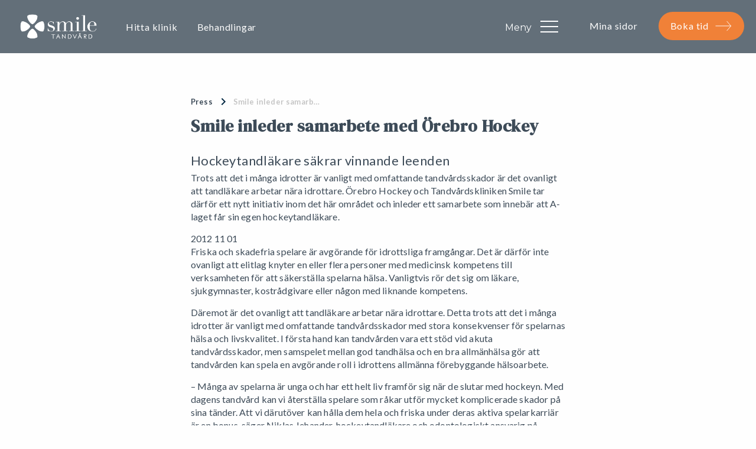

--- FILE ---
content_type: text/html; charset=UTF-8
request_url: https://www.smile.se/smile-inleder-samarbete-med-orebro-hockey-2012-11-01/
body_size: 25756
content:
<!DOCTYPE html>
<html lang="sv-SE">
<head>
<meta charset="UTF-8" />
<meta name="viewport" content="width=device-width, initial-scale=1, maximum-scale=1,user-scalable=no">
<title>Smile inleder samarbete med Örebro Hockey - Smile Tandvård</title>
<link crossorigin data-rocket-preconnect href="https://analytics.tiktok.com" rel="preconnect">
<link crossorigin data-rocket-preconnect href="https://tb.de17a.com" rel="preconnect">
<link crossorigin data-rocket-preconnect href="https://s2.adform.net" rel="preconnect">
<link crossorigin data-rocket-preconnect href="https://chimpstatic.com" rel="preconnect">
<link crossorigin data-rocket-preconnect href="https://www.googletagmanager.com" rel="preconnect">
<link crossorigin data-rocket-preconnect href="https://connect.facebook.net" rel="preconnect">
<link crossorigin data-rocket-preconnect href="https://cdn.hu-manity.co" rel="preconnect">
<link crossorigin data-rocket-preconnect href="https://fonts.googleapis.com" rel="preconnect">
<link crossorigin data-rocket-preconnect href="https://static.hotjar.com" rel="preconnect">
<link crossorigin data-rocket-preconnect href="https://unpkg.com" rel="preconnect">
<link crossorigin data-rocket-preconnect href="https://cdnjs.cloudflare.com" rel="preconnect">
<link crossorigin data-rocket-preconnect href="https://cdn.cdg-cloud.com" rel="preconnect"><link rel="preload" data-rocket-preload as="image" href="" fetchpriority="high">
<link rel="dns-prefetch" href="//cdn.hu-manity.co" />
		<!-- Cookie Compliance -->
		<script type="text/javascript">var huOptions = {"appID":"devsmilese-5af2b26","currentLanguage":"sv","blocking":false,"globalCookie":false,"isAdmin":false,"privacyConsent":true,"forms":[]};</script>
		<script type="text/javascript" src="https://cdn.hu-manity.co/hu-banner.min.js"></script><meta name='robots' content='index, follow, max-image-preview:large, max-snippet:-1, max-video-preview:-1' />
	<style>img:is([sizes="auto" i], [sizes^="auto," i]) { contain-intrinsic-size: 3000px 1500px }</style>
	
	<!-- This site is optimized with the Yoast SEO Premium plugin v23.4 (Yoast SEO v25.4) - https://yoast.com/wordpress/plugins/seo/ -->
	<link rel="canonical" href="https://www.smile.se/smile-inleder-samarbete-med-orebro-hockey-2012-11-01/" />
	<meta property="og:locale" content="sv_SE" />
	<meta property="og:type" content="article" />
	<meta property="og:title" content="Smile inleder samarbete med Örebro Hockey" />
	<meta property="og:description" content="Hockeytandläkare säkrar vinnande leenden Trots att det i många idrotter är vanligt med omfattande tandvårdsskador är det ovanligt att tandläkare arbetar nära idrottare. Örebro Hockey och Tandvårdskliniken Smile tar därför ett nytt initiativ…" />
	<meta property="og:url" content="https://www.smile.se/smile-inleder-samarbete-med-orebro-hockey-2012-11-01/" />
	<meta property="og:site_name" content="Smile Tandvård" />
	<meta property="article:published_time" content="2012-11-01T16:28:02+00:00" />
	<meta name="author" content="susanne" />
	<meta name="twitter:card" content="summary_large_image" />
	<meta name="twitter:label1" content="Skriven av" />
	<meta name="twitter:data1" content="susanne" />
	<meta name="twitter:label2" content="Beräknad lästid" />
	<meta name="twitter:data2" content="3 minuter" />
	<script type="application/ld+json" class="yoast-schema-graph">{"@context":"https://schema.org","@graph":[{"@type":"WebPage","@id":"https://www.smile.se/smile-inleder-samarbete-med-orebro-hockey-2012-11-01/","url":"https://www.smile.se/smile-inleder-samarbete-med-orebro-hockey-2012-11-01/","name":"Smile inleder samarbete med Örebro Hockey - Smile Tandvård","isPartOf":{"@id":"https://www.smile.se/#website"},"datePublished":"2012-11-01T16:28:02+00:00","author":{"@id":"https://www.smile.se/#/schema/person/e7c8b3270528b3bd43d0b423752c90a6"},"breadcrumb":{"@id":"https://www.smile.se/smile-inleder-samarbete-med-orebro-hockey-2012-11-01/#breadcrumb"},"inLanguage":"sv-SE","potentialAction":[{"@type":"ReadAction","target":["https://www.smile.se/smile-inleder-samarbete-med-orebro-hockey-2012-11-01/"]}]},{"@type":"BreadcrumbList","@id":"https://www.smile.se/smile-inleder-samarbete-med-orebro-hockey-2012-11-01/#breadcrumb","itemListElement":[{"@type":"ListItem","position":1,"name":"Hem","item":"https://www.smile.se/"},{"@type":"ListItem","position":2,"name":"Smile inleder samarbete med Örebro Hockey"}]},{"@type":"WebSite","@id":"https://www.smile.se/#website","url":"https://www.smile.se/","name":"Smile Tandvård","description":"För livets alla leenden","potentialAction":[{"@type":"SearchAction","target":{"@type":"EntryPoint","urlTemplate":"https://www.smile.se/?s={search_term_string}"},"query-input":{"@type":"PropertyValueSpecification","valueRequired":true,"valueName":"search_term_string"}}],"inLanguage":"sv-SE"},{"@type":"Person","@id":"https://www.smile.se/#/schema/person/e7c8b3270528b3bd43d0b423752c90a6","name":"susanne","image":{"@type":"ImageObject","inLanguage":"sv-SE","@id":"https://www.smile.se/#/schema/person/image/","url":"https://secure.gravatar.com/avatar/de260a7b696d73199fde4f20c70a4ef1067ea83613d3f65c65252b069e8fd084?s=96&d=mm&r=g","contentUrl":"https://secure.gravatar.com/avatar/de260a7b696d73199fde4f20c70a4ef1067ea83613d3f65c65252b069e8fd084?s=96&d=mm&r=g","caption":"susanne"},"url":"https://www.smile.se/author/susanne/"}]}</script>
	<!-- / Yoast SEO Premium plugin. -->


<script type='application/javascript'  id='pys-version-script'>console.log('PixelYourSite Free version 11.0.0.4');</script>
<link rel='dns-prefetch' href='//cdn.cdg-cloud.com' />
<link rel='dns-prefetch' href='//fonts.googleapis.com' />
<link rel="alternate" type="application/rss+xml" title="Smile Tandvård &raquo; Webbflöde" href="https://www.smile.se/feed/" />
<link rel="alternate" type="application/rss+xml" title="Smile Tandvård &raquo; Kommentarsflöde" href="https://www.smile.se/comments/feed/" />
<style id='wp-emoji-styles-inline-css' type='text/css'>

	img.wp-smiley, img.emoji {
		display: inline !important;
		border: none !important;
		box-shadow: none !important;
		height: 1em !important;
		width: 1em !important;
		margin: 0 0.07em !important;
		vertical-align: -0.1em !important;
		background: none !important;
		padding: 0 !important;
	}
</style>
<link rel='stylesheet' id='wp-block-library-css' href='https://www.smile.se/wp/wp-includes/css/dist/block-library/style.min.css?ver=6.8.3' type='text/css' media='all' />
<style id='classic-theme-styles-inline-css' type='text/css'>
/*! This file is auto-generated */
.wp-block-button__link{color:#fff;background-color:#32373c;border-radius:9999px;box-shadow:none;text-decoration:none;padding:calc(.667em + 2px) calc(1.333em + 2px);font-size:1.125em}.wp-block-file__button{background:#32373c;color:#fff;text-decoration:none}
</style>
<link rel='stylesheet' id='eedee-gutenslider-init-css' href='https://www.smile.se/wp/wp-content/plugins/gutenslider/build/gutenslider-init.css?ver=1715760771' type='text/css' media='all' />
<style id='global-styles-inline-css' type='text/css'>
:root{--wp--preset--aspect-ratio--square: 1;--wp--preset--aspect-ratio--4-3: 4/3;--wp--preset--aspect-ratio--3-4: 3/4;--wp--preset--aspect-ratio--3-2: 3/2;--wp--preset--aspect-ratio--2-3: 2/3;--wp--preset--aspect-ratio--16-9: 16/9;--wp--preset--aspect-ratio--9-16: 9/16;--wp--preset--color--black: #000000;--wp--preset--color--cyan-bluish-gray: #abb8c3;--wp--preset--color--white: #FFFFFF;--wp--preset--color--pale-pink: #f78da7;--wp--preset--color--vivid-red: #cf2e2e;--wp--preset--color--luminous-vivid-orange: #ff6900;--wp--preset--color--luminous-vivid-amber: #fcb900;--wp--preset--color--light-green-cyan: #7bdcb5;--wp--preset--color--vivid-green-cyan: #00d084;--wp--preset--color--pale-cyan-blue: #8ed1fc;--wp--preset--color--vivid-cyan-blue: #0693e3;--wp--preset--color--vivid-purple: #9b51e0;--wp--preset--color--blue: #3170B2;--wp--preset--color--orange: #F08138;--wp--preset--color--midnightblue: #3D4B58;--wp--preset--color--titaniumgrey: #C6C6C6;--wp--preset--color--bluegradient: #FF0000;--wp--preset--color--lightblue: #E2F3FF;--wp--preset--color--lightorange: #FFF0E5;--wp--preset--gradient--vivid-cyan-blue-to-vivid-purple: linear-gradient(135deg,rgba(6,147,227,1) 0%,rgb(155,81,224) 100%);--wp--preset--gradient--light-green-cyan-to-vivid-green-cyan: linear-gradient(135deg,rgb(122,220,180) 0%,rgb(0,208,130) 100%);--wp--preset--gradient--luminous-vivid-amber-to-luminous-vivid-orange: linear-gradient(135deg,rgba(252,185,0,1) 0%,rgba(255,105,0,1) 100%);--wp--preset--gradient--luminous-vivid-orange-to-vivid-red: linear-gradient(135deg,rgba(255,105,0,1) 0%,rgb(207,46,46) 100%);--wp--preset--gradient--very-light-gray-to-cyan-bluish-gray: linear-gradient(135deg,rgb(238,238,238) 0%,rgb(169,184,195) 100%);--wp--preset--gradient--cool-to-warm-spectrum: linear-gradient(135deg,rgb(74,234,220) 0%,rgb(151,120,209) 20%,rgb(207,42,186) 40%,rgb(238,44,130) 60%,rgb(251,105,98) 80%,rgb(254,248,76) 100%);--wp--preset--gradient--blush-light-purple: linear-gradient(135deg,rgb(255,206,236) 0%,rgb(152,150,240) 100%);--wp--preset--gradient--blush-bordeaux: linear-gradient(135deg,rgb(254,205,165) 0%,rgb(254,45,45) 50%,rgb(107,0,62) 100%);--wp--preset--gradient--luminous-dusk: linear-gradient(135deg,rgb(255,203,112) 0%,rgb(199,81,192) 50%,rgb(65,88,208) 100%);--wp--preset--gradient--pale-ocean: linear-gradient(135deg,rgb(255,245,203) 0%,rgb(182,227,212) 50%,rgb(51,167,181) 100%);--wp--preset--gradient--electric-grass: linear-gradient(135deg,rgb(202,248,128) 0%,rgb(113,206,126) 100%);--wp--preset--gradient--midnight: linear-gradient(135deg,rgb(2,3,129) 0%,rgb(40,116,252) 100%);--wp--preset--gradient--button-gradient: linear-gradient(251.57deg, #0090F3 4.17%, #065987 108.33%);--wp--preset--font-size--small: 13px;--wp--preset--font-size--medium: 20px;--wp--preset--font-size--large: 36px;--wp--preset--font-size--x-large: 42px;--wp--preset--spacing--20: 0.44rem;--wp--preset--spacing--30: 0.67rem;--wp--preset--spacing--40: 1rem;--wp--preset--spacing--50: 1.5rem;--wp--preset--spacing--60: 2.25rem;--wp--preset--spacing--70: 3.38rem;--wp--preset--spacing--80: 5.06rem;--wp--preset--shadow--natural: 6px 6px 9px rgba(0, 0, 0, 0.2);--wp--preset--shadow--deep: 12px 12px 50px rgba(0, 0, 0, 0.4);--wp--preset--shadow--sharp: 6px 6px 0px rgba(0, 0, 0, 0.2);--wp--preset--shadow--outlined: 6px 6px 0px -3px rgba(255, 255, 255, 1), 6px 6px rgba(0, 0, 0, 1);--wp--preset--shadow--crisp: 6px 6px 0px rgba(0, 0, 0, 1);}:where(.is-layout-flex){gap: 0.5em;}:where(.is-layout-grid){gap: 0.5em;}body .is-layout-flex{display: flex;}.is-layout-flex{flex-wrap: wrap;align-items: center;}.is-layout-flex > :is(*, div){margin: 0;}body .is-layout-grid{display: grid;}.is-layout-grid > :is(*, div){margin: 0;}:where(.wp-block-columns.is-layout-flex){gap: 2em;}:where(.wp-block-columns.is-layout-grid){gap: 2em;}:where(.wp-block-post-template.is-layout-flex){gap: 1.25em;}:where(.wp-block-post-template.is-layout-grid){gap: 1.25em;}.has-black-color{color: var(--wp--preset--color--black) !important;}.has-cyan-bluish-gray-color{color: var(--wp--preset--color--cyan-bluish-gray) !important;}.has-white-color{color: var(--wp--preset--color--white) !important;}.has-pale-pink-color{color: var(--wp--preset--color--pale-pink) !important;}.has-vivid-red-color{color: var(--wp--preset--color--vivid-red) !important;}.has-luminous-vivid-orange-color{color: var(--wp--preset--color--luminous-vivid-orange) !important;}.has-luminous-vivid-amber-color{color: var(--wp--preset--color--luminous-vivid-amber) !important;}.has-light-green-cyan-color{color: var(--wp--preset--color--light-green-cyan) !important;}.has-vivid-green-cyan-color{color: var(--wp--preset--color--vivid-green-cyan) !important;}.has-pale-cyan-blue-color{color: var(--wp--preset--color--pale-cyan-blue) !important;}.has-vivid-cyan-blue-color{color: var(--wp--preset--color--vivid-cyan-blue) !important;}.has-vivid-purple-color{color: var(--wp--preset--color--vivid-purple) !important;}.has-black-background-color{background-color: var(--wp--preset--color--black) !important;}.has-cyan-bluish-gray-background-color{background-color: var(--wp--preset--color--cyan-bluish-gray) !important;}.has-white-background-color{background-color: var(--wp--preset--color--white) !important;}.has-pale-pink-background-color{background-color: var(--wp--preset--color--pale-pink) !important;}.has-vivid-red-background-color{background-color: var(--wp--preset--color--vivid-red) !important;}.has-luminous-vivid-orange-background-color{background-color: var(--wp--preset--color--luminous-vivid-orange) !important;}.has-luminous-vivid-amber-background-color{background-color: var(--wp--preset--color--luminous-vivid-amber) !important;}.has-light-green-cyan-background-color{background-color: var(--wp--preset--color--light-green-cyan) !important;}.has-vivid-green-cyan-background-color{background-color: var(--wp--preset--color--vivid-green-cyan) !important;}.has-pale-cyan-blue-background-color{background-color: var(--wp--preset--color--pale-cyan-blue) !important;}.has-vivid-cyan-blue-background-color{background-color: var(--wp--preset--color--vivid-cyan-blue) !important;}.has-vivid-purple-background-color{background-color: var(--wp--preset--color--vivid-purple) !important;}.has-black-border-color{border-color: var(--wp--preset--color--black) !important;}.has-cyan-bluish-gray-border-color{border-color: var(--wp--preset--color--cyan-bluish-gray) !important;}.has-white-border-color{border-color: var(--wp--preset--color--white) !important;}.has-pale-pink-border-color{border-color: var(--wp--preset--color--pale-pink) !important;}.has-vivid-red-border-color{border-color: var(--wp--preset--color--vivid-red) !important;}.has-luminous-vivid-orange-border-color{border-color: var(--wp--preset--color--luminous-vivid-orange) !important;}.has-luminous-vivid-amber-border-color{border-color: var(--wp--preset--color--luminous-vivid-amber) !important;}.has-light-green-cyan-border-color{border-color: var(--wp--preset--color--light-green-cyan) !important;}.has-vivid-green-cyan-border-color{border-color: var(--wp--preset--color--vivid-green-cyan) !important;}.has-pale-cyan-blue-border-color{border-color: var(--wp--preset--color--pale-cyan-blue) !important;}.has-vivid-cyan-blue-border-color{border-color: var(--wp--preset--color--vivid-cyan-blue) !important;}.has-vivid-purple-border-color{border-color: var(--wp--preset--color--vivid-purple) !important;}.has-vivid-cyan-blue-to-vivid-purple-gradient-background{background: var(--wp--preset--gradient--vivid-cyan-blue-to-vivid-purple) !important;}.has-light-green-cyan-to-vivid-green-cyan-gradient-background{background: var(--wp--preset--gradient--light-green-cyan-to-vivid-green-cyan) !important;}.has-luminous-vivid-amber-to-luminous-vivid-orange-gradient-background{background: var(--wp--preset--gradient--luminous-vivid-amber-to-luminous-vivid-orange) !important;}.has-luminous-vivid-orange-to-vivid-red-gradient-background{background: var(--wp--preset--gradient--luminous-vivid-orange-to-vivid-red) !important;}.has-very-light-gray-to-cyan-bluish-gray-gradient-background{background: var(--wp--preset--gradient--very-light-gray-to-cyan-bluish-gray) !important;}.has-cool-to-warm-spectrum-gradient-background{background: var(--wp--preset--gradient--cool-to-warm-spectrum) !important;}.has-blush-light-purple-gradient-background{background: var(--wp--preset--gradient--blush-light-purple) !important;}.has-blush-bordeaux-gradient-background{background: var(--wp--preset--gradient--blush-bordeaux) !important;}.has-luminous-dusk-gradient-background{background: var(--wp--preset--gradient--luminous-dusk) !important;}.has-pale-ocean-gradient-background{background: var(--wp--preset--gradient--pale-ocean) !important;}.has-electric-grass-gradient-background{background: var(--wp--preset--gradient--electric-grass) !important;}.has-midnight-gradient-background{background: var(--wp--preset--gradient--midnight) !important;}.has-small-font-size{font-size: var(--wp--preset--font-size--small) !important;}.has-medium-font-size{font-size: var(--wp--preset--font-size--medium) !important;}.has-large-font-size{font-size: var(--wp--preset--font-size--large) !important;}.has-x-large-font-size{font-size: var(--wp--preset--font-size--x-large) !important;}
:where(.wp-block-post-template.is-layout-flex){gap: 1.25em;}:where(.wp-block-post-template.is-layout-grid){gap: 1.25em;}
:where(.wp-block-columns.is-layout-flex){gap: 2em;}:where(.wp-block-columns.is-layout-grid){gap: 2em;}
:root :where(.wp-block-pullquote){font-size: 1.5em;line-height: 1.6;}
</style>
<link rel='stylesheet' id='bonfire-taptap-css-css' href='https://www.smile.se/wp/wp-content/plugins/taptap-by-bonfire/taptap.css?ver=1' type='text/css' media='all' />
<link rel='stylesheet' id='taptap-fonts-css' href='//fonts.googleapis.com/css?family=Montserrat%3A400%2C700%7CVarela+Round%7CHind+Siliguri%3A400%2C600%7CDosis%3A600%7CRoboto%3A100%2C400%7CRoboto+Condensed%3A400%2C700%7CBree+Serif%7CDroid+Serif%3A400%7CMuli%3A700&#038;ver=1.0.0' type='text/css' media='all' />
<link rel='stylesheet' id='taptap-fontawesome-css' href='https://www.smile.se/wp/wp-content/plugins/taptap-by-bonfire/fonts/font-awesome/css/font-awesome.min.css?ver=1' type='text/css' media='all' />
<link rel='stylesheet' id='style-bootstrap-css' href='https://www.smile.se/wp/wp-content/themes/smile-v5/css/bootstrap.css?ver=6.8.3' type='text/css' media='all' />
<link rel='stylesheet' id='main-style-css' href='https://www.smile.se/wp/wp-content/themes/smile-v5/style.css?ver=2.30' type='text/css' media='all' />
<link rel='stylesheet' id='custom-style-css' href='https://www.smile.se/wp/wp-content/themes/smile-v5/css/vk2.css?ver=1.02' type='text/css' media='all' />
<link rel='stylesheet' id='style-slick-css' href='https://www.smile.se/wp/wp-content/themes/smile-v5/components/slick/slick.css?ver=1.0.0' type='text/css' media='all' />
<link rel='stylesheet' id='style-hamburger-css' href='https://www.smile.se/wp/wp-content/themes/smile-v5/css/hamburger.css?ver=1.0.0' type='text/css' media='all' />
<link rel='stylesheet' id='style-loadingicon-css' href='https://www.smile.se/wp/wp-content/themes/smile-v5/css/loading-icon.css?ver=1.0.0' type='text/css' media='all' />
<link rel='stylesheet' id='style-cocoen-css' href='https://www.smile.se/wp/wp-content/themes/smile-v5/css/cocoen.min.css?ver=1.0.0' type='text/css' media='all' />
<link rel='stylesheet' id='style-slick_theme-css' href='https://www.smile.se/wp/wp-content/themes/smile-v5/components/slick/slick-theme.css?ver=1.0.0' type='text/css' media='all' />
<link rel='stylesheet' id='style-dropdown-css' href='https://www.smile.se/wp/wp-content/themes/smile-v5/components/dropdown/klinikdropdown.css?ver=1.0.1' type='text/css' media='all' />
<link rel='stylesheet' id='popup-maker-site-css' href='//www.smile.se/wp/wp-content/uploads/pum/pum-site-styles.css?generated=1768571069&#038;ver=1.20.5' type='text/css' media='all' />
<script type="text/javascript" src="https://www.smile.se/wp/wp-includes/js/jquery/jquery.min.js?ver=3.7.1" id="jquery-core-js"></script>
<script type="text/javascript" src="https://www.smile.se/wp/wp-includes/js/jquery/jquery-migrate.min.js?ver=3.4.1" id="jquery-migrate-js"></script>
<script type="text/javascript" src="https://www.smile.se/wp/wp-content/plugins/taptap-by-bonfire/taptap-accordion.js?ver=1" id="bonfire-taptap-accordion-js"></script>
<script type="text/javascript" id="tt4b_ajax_script-js-extra">
/* <![CDATA[ */
var tt4b_script_vars = {"pixel_code":"CV44P4JC77U8NI8GR1NG","currency":"","country":"SE","advanced_matching":"1"};
/* ]]> */
</script>
<script type="text/javascript" src="https://www.smile.se/wp/wp-content/plugins/tiktok-for-business/admin/js/ajaxSnippet.js?ver=v1" id="tt4b_ajax_script-js"></script>
<script type="text/javascript" src="https://www.smile.se/wp/wp-content/themes/smile-v5/js/detectmobile.min.js?ver=1.0.0" id="script-devicecheck-js"></script>
<script type="text/javascript" src="https://www.smile.se/wp/wp-content/themes/smile-v5/components/slick/slick.min.js?ver=1.0.1" id="script-slick-js"></script>
<script type="text/javascript" src="https://www.smile.se/wp/wp-content/plugins/pixelyoursite/dist/scripts/jquery.bind-first-0.2.3.min.js?ver=6.8.3" id="jquery-bind-first-js"></script>
<script type="text/javascript" src="https://www.smile.se/wp/wp-content/plugins/pixelyoursite/dist/scripts/js.cookie-2.1.3.min.js?ver=2.1.3" id="js-cookie-pys-js"></script>
<script type="text/javascript" src="https://www.smile.se/wp/wp-content/plugins/pixelyoursite/dist/scripts/tld.min.js?ver=2.3.1" id="js-tld-js"></script>
<script type="text/javascript" id="pys-js-extra">
/* <![CDATA[ */
var pysOptions = {"staticEvents":{"facebook":{"init_event":[{"delay":0,"type":"static","ajaxFire":false,"name":"PageView","pixelIds":["169986986735512"],"eventID":"313df81a-5b19-4426-ae97-91907e2fed3e","params":{"post_category":"Press","page_title":"Smile inleder samarbete med \u00d6rebro Hockey","post_type":"post","post_id":8940,"plugin":"PixelYourSite","user_role":"guest","event_url":"www.smile.se\/smile-inleder-samarbete-med-orebro-hockey-2012-11-01\/"},"e_id":"init_event","ids":[],"hasTimeWindow":false,"timeWindow":0,"woo_order":"","edd_order":""}]}},"dynamicEvents":{"automatic_event_form":{"facebook":{"delay":0,"type":"dyn","name":"Form","pixelIds":["169986986735512"],"eventID":"55c20993-bf1d-400f-951f-103538bec4a2","params":{"page_title":"Smile inleder samarbete med \u00d6rebro Hockey","post_type":"post","post_id":8940,"plugin":"PixelYourSite","user_role":"guest","event_url":"www.smile.se\/smile-inleder-samarbete-med-orebro-hockey-2012-11-01\/"},"e_id":"automatic_event_form","ids":[],"hasTimeWindow":false,"timeWindow":0,"woo_order":"","edd_order":""}},"automatic_event_download":{"facebook":{"delay":0,"type":"dyn","name":"Download","extensions":["","doc","exe","js","pdf","ppt","tgz","zip","xls"],"pixelIds":["169986986735512"],"eventID":"b480bbd7-dc2e-4a52-a587-e13420e0b322","params":{"page_title":"Smile inleder samarbete med \u00d6rebro Hockey","post_type":"post","post_id":8940,"plugin":"PixelYourSite","user_role":"guest","event_url":"www.smile.se\/smile-inleder-samarbete-med-orebro-hockey-2012-11-01\/"},"e_id":"automatic_event_download","ids":[],"hasTimeWindow":false,"timeWindow":0,"woo_order":"","edd_order":""}},"automatic_event_comment":{"facebook":{"delay":0,"type":"dyn","name":"Comment","pixelIds":["169986986735512"],"eventID":"19ff4fef-2800-46fe-b1cc-61cb0f8033fc","params":{"page_title":"Smile inleder samarbete med \u00d6rebro Hockey","post_type":"post","post_id":8940,"plugin":"PixelYourSite","user_role":"guest","event_url":"www.smile.se\/smile-inleder-samarbete-med-orebro-hockey-2012-11-01\/"},"e_id":"automatic_event_comment","ids":[],"hasTimeWindow":false,"timeWindow":0,"woo_order":"","edd_order":""}},"automatic_event_scroll":{"facebook":{"delay":0,"type":"dyn","name":"PageScroll","scroll_percent":30,"pixelIds":["169986986735512"],"eventID":"a2831ad2-6108-4e9e-96f9-a242e1c577af","params":{"page_title":"Smile inleder samarbete med \u00d6rebro Hockey","post_type":"post","post_id":8940,"plugin":"PixelYourSite","user_role":"guest","event_url":"www.smile.se\/smile-inleder-samarbete-med-orebro-hockey-2012-11-01\/"},"e_id":"automatic_event_scroll","ids":[],"hasTimeWindow":false,"timeWindow":0,"woo_order":"","edd_order":""}},"automatic_event_time_on_page":{"facebook":{"delay":0,"type":"dyn","name":"TimeOnPage","time_on_page":30,"pixelIds":["169986986735512"],"eventID":"9f278c7e-5455-4dcb-b898-86aabcb295c1","params":{"page_title":"Smile inleder samarbete med \u00d6rebro Hockey","post_type":"post","post_id":8940,"plugin":"PixelYourSite","user_role":"guest","event_url":"www.smile.se\/smile-inleder-samarbete-med-orebro-hockey-2012-11-01\/"},"e_id":"automatic_event_time_on_page","ids":[],"hasTimeWindow":false,"timeWindow":0,"woo_order":"","edd_order":""}}},"triggerEvents":[],"triggerEventTypes":[],"facebook":{"pixelIds":["169986986735512"],"advancedMatching":[],"advancedMatchingEnabled":true,"removeMetadata":false,"wooVariableAsSimple":false,"serverApiEnabled":true,"wooCRSendFromServer":false,"send_external_id":null,"enabled_medical":false,"do_not_track_medical_param":["event_url","post_title","page_title","landing_page","content_name","categories","category_name","tags"],"meta_ldu":false},"debug":"","siteUrl":"https:\/\/www.smile.se\/wp","ajaxUrl":"https:\/\/www.smile.se\/wp\/wp-admin\/admin-ajax.php","ajax_event":"5706973f0f","enable_remove_download_url_param":"1","cookie_duration":"7","last_visit_duration":"60","enable_success_send_form":"","ajaxForServerEvent":"1","ajaxForServerStaticEvent":"1","send_external_id":"1","external_id_expire":"180","track_cookie_for_subdomains":"1","google_consent_mode":"1","gdpr":{"ajax_enabled":false,"all_disabled_by_api":false,"facebook_disabled_by_api":false,"analytics_disabled_by_api":false,"google_ads_disabled_by_api":false,"pinterest_disabled_by_api":false,"bing_disabled_by_api":false,"externalID_disabled_by_api":false,"facebook_prior_consent_enabled":true,"analytics_prior_consent_enabled":true,"google_ads_prior_consent_enabled":null,"pinterest_prior_consent_enabled":true,"bing_prior_consent_enabled":true,"cookiebot_integration_enabled":false,"cookiebot_facebook_consent_category":"marketing","cookiebot_analytics_consent_category":"statistics","cookiebot_tiktok_consent_category":"marketing","cookiebot_google_ads_consent_category":"marketing","cookiebot_pinterest_consent_category":"marketing","cookiebot_bing_consent_category":"marketing","consent_magic_integration_enabled":false,"real_cookie_banner_integration_enabled":false,"cookie_notice_integration_enabled":false,"cookie_law_info_integration_enabled":false,"analytics_storage":{"enabled":true,"value":"granted","filter":false},"ad_storage":{"enabled":true,"value":"granted","filter":false},"ad_user_data":{"enabled":true,"value":"granted","filter":false},"ad_personalization":{"enabled":true,"value":"granted","filter":false}},"cookie":{"disabled_all_cookie":false,"disabled_start_session_cookie":false,"disabled_advanced_form_data_cookie":false,"disabled_landing_page_cookie":false,"disabled_first_visit_cookie":false,"disabled_trafficsource_cookie":false,"disabled_utmTerms_cookie":false,"disabled_utmId_cookie":false},"tracking_analytics":{"TrafficSource":"direct","TrafficLanding":"undefined","TrafficUtms":[],"TrafficUtmsId":[]},"GATags":{"ga_datalayer_type":"default","ga_datalayer_name":"dataLayerPYS"},"woo":{"enabled":false},"edd":{"enabled":false},"cache_bypass":"1768911019"};
/* ]]> */
</script>
<script type="text/javascript" src="https://www.smile.se/wp/wp-content/plugins/pixelyoursite/dist/scripts/public.js?ver=11.0.0.4" id="pys-js"></script>
<link rel="https://api.w.org/" href="https://www.smile.se/wp-json/" /><link rel="alternate" title="JSON" type="application/json" href="https://www.smile.se/wp-json/wp/v2/posts/8940" /><link rel="EditURI" type="application/rsd+xml" title="RSD" href="https://www.smile.se/wp/xmlrpc.php?rsd" />
<meta name="generator" content="WordPress 6.8.3" />
<link rel='shortlink' href='https://www.smile.se/?p=8940' />
<link rel="alternate" title="oEmbed (JSON)" type="application/json+oembed" href="https://www.smile.se/wp-json/oembed/1.0/embed?url=https%3A%2F%2Fwww.smile.se%2Fsmile-inleder-samarbete-med-orebro-hockey-2012-11-01%2F" />
<link rel="alternate" title="oEmbed (XML)" type="text/xml+oembed" href="https://www.smile.se/wp-json/oembed/1.0/embed?url=https%3A%2F%2Fwww.smile.se%2Fsmile-inleder-samarbete-med-orebro-hockey-2012-11-01%2F&#038;format=xml" />
<!-- BEGIN CUSTOM COLORS (WP THEME CUSTOMIZER) -->
<style>
/**************************************************************
*** CUSTOM COLORS + SETTINGS
**************************************************************/
/* show hovers on non-touch devices only */
/* menu label */
.taptap-menu-button-wrapper:hover .taptap-menu-button-label { color:; }
/* logo hover */
.taptap-logo a:hover { color:; }
/* search label hover */
.taptap-search-button-wrapper:hover .taptap-search-button-label { color:; }
/* search button hover*/
.taptap-search-button-wrapper:hover .taptap-search-button { border-color:#ddd; }
.taptap-search-button-wrapper:hover .taptap-search-button::after { background-color:#ddd; }
/* search close button hover */
.taptap-search-close-wrapper:hover .taptap-search-close-inner::before,
.taptap-search-close-wrapper:hover .taptap-search-close-inner::after { background-color:#ddd; }
/* search clear field button hover */
.taptap-search-clear-wrapper:hover .taptap-search-clear { background-color:#666; }
/* current menu item hover */
.taptap-by-bonfire ul li.current-menu-item.full-item-arrow-hover > a,
.taptap-by-bonfire ul li.current-menu-item > a:hover { color:#ffffff; }
/* current submenu item hover */
.taptap-by-bonfire .sub-menu .current-menu-item.full-item-arrow-hover > a,
.taptap-by-bonfire .sub-menu .current-menu-item > a:hover { color:; }
/* menu item icon hover */
.taptap-by-bonfire ul li a:hover i,
.taptap-by-bonfire ul li.full-item-arrow-hover a i { color:; }
/* submenu item icon hover */
.taptap-by-bonfire .sub-menu a:hover i,
.taptap-by-bonfire .sub-menu .full-item-arrow-hover a i { color:; }
/* menu item hovers */
.taptap-by-bonfire ul li.full-item-arrow-hover > a,
.taptap-by-bonfire ul li a:hover { color:#f08138; }
.taptap-by-bonfire ul.sub-menu li.full-item-arrow-hover > a,
.taptap-by-bonfire ul.sub-menu li a:hover { color:#f08138; }
/* submenu arrow hover */
.full-item-arrow-hover > .taptap-sub-arrow .taptap-sub-arrow-inner::before,
.full-item-arrow-hover > .taptap-sub-arrow .taptap-sub-arrow-inner::after,
.taptap-sub-arrow:hover .taptap-sub-arrow-inner::before,
.taptap-sub-arrow:hover .taptap-sub-arrow-inner::after { background-color:#ffffff; }
/* menu button hover */
.taptap-menu-button-wrapper:hover .taptap-main-menu-button:before,
.taptap-menu-button-wrapper:hover .taptap-main-menu-button div.taptap-main-menu-button-middle:before,
.taptap-menu-button-wrapper:hover .taptap-main-menu-button:after,
.taptap-menu-button-wrapper:hover .taptap-main-menu-button-two:before,
.taptap-menu-button-wrapper:hover .taptap-main-menu-button-two div.taptap-main-menu-button-two-middle:before,
.taptap-menu-button-wrapper:hover .taptap-main-menu-button-two:after,
.taptap-menu-button-wrapper:hover .taptap-main-menu-button-three:before,
.taptap-menu-button-wrapper:hover .taptap-main-menu-button-three div.taptap-main-menu-button-three-middle:before,
.taptap-menu-button-wrapper:hover .taptap-main-menu-button-three:after,
.taptap-menu-button-wrapper:hover .taptap-main-menu-button-four:before,
.taptap-menu-button-wrapper:hover .taptap-main-menu-button-four div.taptap-main-menu-button-four-middle:before,
.taptap-menu-button-wrapper:hover .taptap-main-menu-button-four:after,
.taptap-menu-button-wrapper:hover .taptap-main-menu-button-five:before,
.taptap-menu-button-wrapper:hover .taptap-main-menu-button-five div.taptap-main-menu-button-five-middle:before,
.taptap-menu-button-wrapper:hover .taptap-main-menu-button-five:after,
.taptap-menu-button-wrapper:hover .taptap-main-menu-button-six:before,
.taptap-menu-button-wrapper:hover .taptap-main-menu-button-six:after {
    background-color:#ddd;
}
/* menu bars hover (if menu opened) */
.taptap-menu-active:hover .taptap-main-menu-button:before,
.taptap-menu-active:hover .taptap-main-menu-button div.taptap-main-menu-button-middle:before,
.taptap-menu-active:hover .taptap-main-menu-button:after,
.taptap-menu-active:hover .taptap-main-menu-button-two:before,
.taptap-menu-active:hover .taptap-main-menu-button-two div.taptap-main-menu-button-two-middle:before,
.taptap-menu-active:hover .taptap-main-menu-button-two:after,
.taptap-menu-active:hover .taptap-main-menu-button-three:before,
.taptap-menu-active:hover .taptap-main-menu-button-three div.taptap-main-menu-button-three-middle:before,
.taptap-menu-active:hover .taptap-main-menu-button-three:after,
.taptap-menu-active:hover .taptap-main-menu-button-four:before,
.taptap-menu-active:hover .taptap-main-menu-button-four div.taptap-main-menu-button-four-middle:before,
.taptap-menu-active:hover .taptap-main-menu-button-four:after,
.taptap-menu-active:hover .taptap-main-menu-button-five:before,
.taptap-menu-active:hover .taptap-main-menu-button-five div.taptap-main-menu-button-five-middle:before,
.taptap-menu-active:hover .taptap-main-menu-button-five:after,
.taptap-menu-active:hover .taptap-main-menu-button-six:before,
.taptap-menu-active:hover .taptap-main-menu-button-six:after {
    background-color:;
}        

/* MENU BUTTON */
/* menu button opacity */
.taptap-menu-button-wrapper { opacity:; }
/* menu button */
.taptap-main-menu-button:before,
.taptap-main-menu-button div.taptap-main-menu-button-middle:before,
.taptap-main-menu-button:after,
.taptap-main-menu-button-two:before,
.taptap-main-menu-button-two div.taptap-main-menu-button-two-middle:before,
.taptap-main-menu-button-two:after,
.taptap-main-menu-button-three:before,
.taptap-main-menu-button-three div.taptap-main-menu-button-three-middle:before,
.taptap-main-menu-button-three:after,
.taptap-main-menu-button-four:before,
.taptap-main-menu-button-four div.taptap-main-menu-button-four-middle:before,
.taptap-main-menu-button-four:after,
.taptap-main-menu-button-five:before,
.taptap-main-menu-button-five div.taptap-main-menu-button-five-middle:before,
.taptap-main-menu-button-five:after,
.taptap-main-menu-button-six:before,
.taptap-main-menu-button-six:after {
    background-color:#ffffff;
    }
/* menu button (if menu opened) */
.taptap-menu-active .taptap-main-menu-button:before,
.taptap-menu-active .taptap-main-menu-button div.taptap-main-menu-button-middle:before,
.taptap-menu-active .taptap-main-menu-button:after,
.taptap-menu-active .taptap-main-menu-button-two:before,
.taptap-menu-active .taptap-main-menu-button-two div.taptap-main-menu-button-two-middle:before,
.taptap-menu-active .taptap-main-menu-button-two:after,
.taptap-menu-active .taptap-main-menu-button-three:before,
.taptap-menu-active .taptap-main-menu-button-three div.taptap-main-menu-button-three-middle:before,
.taptap-menu-active .taptap-main-menu-button-three:after,
.taptap-menu-active .taptap-main-menu-button-four:before,
.taptap-menu-active .taptap-main-menu-button-four div.taptap-main-menu-button-four-middle:before,
.taptap-menu-active .taptap-main-menu-button-four:after,
.taptap-menu-active .taptap-main-menu-button-five:before,
.taptap-menu-active .taptap-main-menu-button-five div.taptap-main-menu-button-five-middle:before,
.taptap-menu-active .taptap-main-menu-button-five:after,
.taptap-menu-active .taptap-main-menu-button-six:before,
.taptap-menu-active .taptap-main-menu-button-six:after { background-color:; }
/* menu button animations (-/X) */
/* X SIGN ANIMATION */
    /* button style #1 top bar*/
    .taptap-menu-active .taptap-main-menu-button:before {
        transform:translateY(9px) rotate(45deg);
        -moz-transform:translateY(9px) rotate(45deg);
        -webkit-transform:translateY(9px) rotate(45deg);
    }
    /* button style #1 bottom bar*/
    .taptap-menu-active .taptap-main-menu-button:after {
        transform:translateY(-9px) rotate(-45deg);
        -moz-transform:translateY(-9px) rotate(-45deg);
        -webkit-transform:translateY(-9px) rotate(-45deg);
    }
    /* button style #1 middle bar*/
    .taptap-menu-active div.taptap-main-menu-button-middle:before {
        opacity:0;
        pointer-events:none;
        
        -webkit-transform:translateX(-20px);
        -moz-transform:translateX(-20px);
        transform:translateX(-20px);
        
        -webkit-transition:all .25s ease, opacity .25s ease .025s;
        -moz-transition:all .25s ease, opacity .25s ease .025s;
        transition:all .25s ease, opacity .25s ease .025s;
    }
    /* button style #2 top bar*/
    .taptap-menu-active .taptap-main-menu-button-two:before {
        transform:translateY(9px) rotate(45deg);
        -moz-transform:translateY(9px) rotate(45deg);
        -webkit-transform:translateY(9px) rotate(45deg);
    }
    .taptap-menu-active .taptap-main-menu-button-two:hover:before { width:30px; }
    /* button style #2 bottom bar*/
    .taptap-menu-active .taptap-main-menu-button-two:after {
        width:30px;
        margin-left:0;
        transform:translateY(-9px) rotate(-45deg);
        -moz-transform:translateY(-9px) rotate(-45deg);
        -webkit-transform:translateY(-9px) rotate(-45deg);
    }
    /* button style #2 middle bar*/
    .taptap-menu-active div.taptap-main-menu-button-two-middle:before {
        opacity:0;
        pointer-events:none;
        
        -webkit-transform:translateX(-20px);
        -moz-transform:translateX(-20px);
        transform:translateX(-20px);
        
        -webkit-transition:all .25s ease, opacity .25s ease .025s;
        -moz-transition:all .25s ease, opacity .25s ease .025s;
        transition:all .25s ease, opacity .25s ease .025s;
    }
    /* button style #3 top bar*/
    .taptap-menu-active .taptap-main-menu-button-three:before {
        transform:translateY(9px) rotate(45deg);
        -moz-transform:translateY(9px) rotate(45deg);
        -webkit-transform:translateY(9px) rotate(45deg);
    }
    /* button style #3 bottom bar*/
    .taptap-menu-active .taptap-main-menu-button-three:after {
        transform:translateY(-9px) rotate(-45deg);
        -moz-transform:translateY(-9px) rotate(-45deg);
        -webkit-transform:translateY(-9px) rotate(-45deg);
    }
    /* button style #3 middle bar*/
    .taptap-menu-active div.taptap-main-menu-button-three-middle:before {
        opacity:0;
        pointer-events:none;
        
        -webkit-transform:translateX(-20px);
        -moz-transform:translateX(-20px);
        transform:translateX(-20px);
        
        -webkit-transition:all .25s ease, opacity .25s ease .025s;
        -moz-transition:all .25s ease, opacity .25s ease .025s;
        transition:all .25s ease, opacity .25s ease .025s;
    }
    /* button style #4 top bar*/
    .taptap-menu-active .taptap-main-menu-button-four:before {
        transform:translateY(9px) rotate(45deg);
        -moz-transform:translateY(9px) rotate(45deg);
        -webkit-transform:translateY(9px) rotate(45deg);
    }
    .taptap-menu-active .taptap-main-menu-button-four:hover:before { width:25px; }
    /* button style #4 bottom bar*/
    .taptap-menu-active .taptap-main-menu-button-four:after {
        width:25px;
        transform:translateY(-9px) rotate(-45deg);
        -moz-transform:translateY(-9px) rotate(-45deg);
        -webkit-transform:translateY(-9px) rotate(-45deg);
    }
    /* button style #4 middle bar*/
    .taptap-menu-active div.taptap-main-menu-button-four-middle:before {
        opacity:0;
        pointer-events:none;
        
        -webkit-transform:translateX(-20px);
        -moz-transform:translateX(-20px);
        transform:translateX(-20px);
        
        -webkit-transition:all .25s ease, opacity .25s ease .025s;
        -moz-transition:all .25s ease, opacity .25s ease .025s;
        transition:all .25s ease, opacity .25s ease .025s;
    }
    /* button style #5 top bar*/
    .taptap-menu-active .taptap-main-menu-button-five:before {
        transform:translateY(11px) rotate(45deg);
        -moz-transform:translateY(11px) rotate(45deg);
        -webkit-transform:translateY(11px) rotate(45deg);
    }
    /* button style #5 bottom bar*/
    .taptap-menu-active .taptap-main-menu-button-five:after {
        transform:translateY(-11px) rotate(-45deg);
        -moz-transform:translateY(-11px) rotate(-45deg);
        -webkit-transform:translateY(-11px) rotate(-45deg);
    }
    /* button style #5 middle bar*/
    .taptap-menu-active div.taptap-main-menu-button-five-middle:before {
        opacity:0;
        pointer-events:none;
        
        -webkit-transform:translateX(-20px);
        -moz-transform:translateX(-20px);
        transform:translateX(-20px);
        
        -webkit-transition:all .25s ease, opacity .25s ease .025s;
        -moz-transition:all .25s ease, opacity .25s ease .025s;
        transition:all .25s ease, opacity .25s ease .025s;
    }
    /* button style #6 top bar*/
    .taptap-menu-active .taptap-main-menu-button-six:before {
        transform:translateY(4px) rotate(45deg);
        -moz-transform:translateY(4px) rotate(45deg);
        -webkit-transform:translateY(4px) rotate(45deg);
    }
    /* button style #6 bottom bar*/
    .taptap-menu-active .taptap-main-menu-button-six:after {
        transform:translateY(-4px) rotate(-45deg);
        -moz-transform:translateY(-4px) rotate(-45deg);
        -webkit-transform:translateY(-4px) rotate(-45deg);
    }
/* menu button animation speed + logo/search hover speeds */
.taptap-menu-button-label::before,
.taptap-menu-button-label::after,
.taptap-search-button-label,
.taptap-search-button,
.taptap-search-button::after,
.taptap-logo a,
.taptap-search-close-inner::before,
.taptap-search-close-inner::after,
.taptap-search-clear,
.taptap-main-menu-button:before,
.taptap-main-menu-button div.taptap-main-menu-button-middle:before,
.taptap-main-menu-button:after,
.taptap-main-menu-button-two:before,
.taptap-main-menu-button-two div.taptap-main-menu-button-two-middle:before,
.taptap-main-menu-button-two:after,
.taptap-main-menu-button-three:before,
.taptap-main-menu-button-three div.taptap-main-menu-button-three-middle:before,
.taptap-main-menu-button-three:after,
.taptap-main-menu-button-four:before,
.taptap-main-menu-button-four div.taptap-main-menu-button-four-middle:before,
.taptap-main-menu-button-four:after,
.taptap-main-menu-button-five:before,
.taptap-main-menu-button-five div.taptap-main-menu-button-five-middle:before,
.taptap-main-menu-button-five:after,
.taptap-main-menu-button-six:before,
.taptap-main-menu-button-six:after {
    -webkit-transition:all s ease !important;
    -moz-transition:all s ease !important;
    transition:all s ease !important;
}
/* menu button top, side distances + right position */
.taptap-menu-button-wrapper { top:22px; }
    .taptap-menu-button-wrapper {
        right:330px;
        left:auto;
    }
    .taptap-menu-button-label::after {
        left:auto;
        right:0;
    }
/* if menu button hidden, remove button height and set default label position to 0 */
/* menu button label customization */
.taptap-menu-button-label {
    left:-35px;
    top:px;
    color:#ffffff;
    font-size:16px;
    letter-spacing:px;
}
/* menu button label font + theme font */
    /* menu button labels */
.taptap-menu-button-label::before { content:'Meny'; }

/* LOGO */
/* logo font size + letter spacing */
.taptap-logo a {
    color:;
    font-size:px;
    letter-spacing:px;
}
/* logo font + theme font */
    /* logo image size + top/side distances + right positioning */
.taptap-logo-image img { max-height:50px; }
.taptap-logo-wrapper { top:20px; }
    .taptap-logo-wrapper {
        left:30px;
        -webkit-transform:translateX(0);
        -moz-transform:translateX(0);
        transform:translateX(0);
    }






/* WOO BUTTON */
/* woocommerce icon select */
/* woocommerce icon colors */
.taptap-shopping-icon {
    background-color:;
}
a.taptap-cart-count:hover .taptap-shopping-icon {
    background-color:;
}
.taptap-cart-count > span {
    color:;
    background-color:;
}
/* woo button top, side distances + right position */
.taptap-woo-button-wrapper { top:px; }

/* SEARCH */
/* search button */
.taptap-search-button {
    border-color:;
        }
.taptap-search-button::after {
    background-color:;
    }
/* search button top, side distances + right position */
.taptap-search-button-wrapper { top:px; }
/* if search button hidden, remove button height and set default label position to 0 */
.taptap-search-button-wrapper { height:auto; }
.taptap-search-button-label { top:0; left:0; }
/* search button label customization */
.taptap-search-button-label {
    left:px;
    top:px;
    color:;
    font-size:px;
    letter-spacing:px;
}
/* search button label font + theme font */
    /* search form background + background color + animation speed */
.taptap-search-wrapper,
.taptap-search-background {
    height:px;
    
    -webkit-transition:-webkit-transform s ease 0s, top 0s ease s;
    -moz-transition:-moz-transform s ease 0s, top 0s ease s;
    transition:transform s ease 0s, top 0s ease s;
}
.taptap-search-background {
    opacity:;
    background-color:;
}
.taptap-search-wrapper-active {
    -webkit-transition:-webkit-transform s ease 0s, top 0s ease 0s !important;
    -moz-transition:-moz-transform s ease 0s, top 0s ease 0s !important;
    transition:transform s ease 0s, top 0s ease 0s !important;
}
.taptap-search-overlay {
    background-color:;
    -webkit-transition:opacity s ease 0s, top 0s ease s;
    -moz-transition:opacity s ease 0s, top 0s ease s;
    transition:opacity s ease 0s, top 0s ease s;
}
.taptap-search-overlay-active {
    opacity:;
    -webkit-transition:opacity s ease 0s, top 0s ease 0s;
    -moz-transition:opacity s ease 0s, top 0s ease 0s;
    transition:opacity s ease 0s, top 0s ease 0s;
}
/* search form placeholder */
#searchform input::-webkit-input-placeholder { font-size:px; color: !important; }
#searchform input:-moz-placeholder { font-size:px; color: !important; }
#searchform input::-moz-placeholder { font-size:px; color: !important; }
#searchform input:-ms-input-placeholder { font-size:px; color: !important; }
/* search form text color + align + padding if clear field hidden */
.taptap-search-wrapper #searchform input {
    color:;
    font-size:px;
    letter-spacing:px;
        }
/* search field font */
    /* search form close button */
.taptap-search-close-inner::before,
.taptap-search-close-inner::after { background-color:; }
/* search clear field button */
.taptap-search-clear { background-color:; }
/* make search field X the same color as search field background */
.taptap-search-clear::before,
.taptap-search-clear::after { background-color:; }

/* HEADER */
/* header height + background image + background color */
.taptap-header-bg-image {
    height:90px;
    opacity:;
    background-image:url();

    }
.taptap-header {
    height:90px;
    background-color:#3d4b58;
    opacity:0.8;
}
/* show header shadow */

/* MENU CONTAINER */
/* background color */
.taptap-background-color {
    opacity:;
    background-color:#3d4b58;
}
/* pulsating background colors + speed */
/* background image opacity + horizontal/vertical alignment */
.taptap-background-image {
    opacity:;
    background-position: ;
    background-size:;
}
/* background pattern */
/* menu container top/bottom padding */
.taptap-main-inner-inner {
    padding-top:100px;
    padding-bottom:px;
    padding-left:25px;
    padding-right:px;
}
/* max content width */
.taptap-contents-wrapper {
    max-width:px;
}
/* menu container appearance speed */
.taptap-main-wrapper {
    -webkit-transition:-webkit-transform s ease, top 0s ease s, opacity s ease 0s;
    -moz-transition:-moz-transform s ease, top 0s ease s, opacity s ease 0s;
    transition:transform s ease, top 0s ease s, opacity s ease 0s;
}
.taptap-main-wrapper-active {
    -webkit-transition:-webkit-transform s ease, top 0s ease 0s, opacity s ease 0s;
    -moz-transition:-moz-transform s ease, top 0s ease 0s, opacity s ease 0s;
    transition:transform s ease, top 0s ease 0s, opacity s ease 0s;
}
.taptap-background-color,
.taptap-background-image {
    -webkit-transition:-webkit-transform s ease, top 0s ease s;
    -moz-transition:-moz-transform s ease, top 0s ease s;
    transition:transform s ease, top 0s ease s;
}
.taptap-background-color-active,
.taptap-background-image-active {
    -webkit-transition:-webkit-transform s ease, top 0s ease 0s;
    -moz-transition:-moz-transform s ease, top 0s ease 0s;
    transition:transform s ease, top 0s ease 0s;
}
/* menu corner roundness */
.taptap-background-color,
.taptap-background-image,
.taptap-main-wrapper {
	border-radius:px;
}
/* distance from edges */
/* menu contents horizontal alignment */
    .taptap-contents-wrapper { margin:0 auto 0 0; }
    .taptap-heading,
    .taptap-subheading,
    .taptap-by-bonfire ul li,
    .taptap-widgets-wrapper .widget { text-align:left; }
    .taptap-image img,
    .taptap-widgets-wrapper .widget div,
    .taptap-widgets-wrapper .widget span,
    .taptap-widgets-wrapper .widget iframe,
    .taptap-widgets-wrapper .widget object,
    .taptap-widgets-wrapper .widget embed {
        margin-left:0;
        margin-right:auto;
    }
/* menu contents vertical alignment */
/* menu animations (top/left/right/bottom/fade) */
.taptap-main-wrapper {
    -webkit-transform:translateY(-125%) scale(1);
    -moz-transform:translateY(-125%) scale(1);
    transform:translateY(-125%) scale(1);
}
.taptap-main-wrapper-active {
    -webkit-transform:translateY(0) scale(1);
    -moz-transform:translateY(0) scale(1);
    transform:translateY(0) scale(1);
}
    .taptap-main-wrapper {
        -webkit-transform:translateY(0) translateX(125%) scale(1);
        -moz-transform:translateY(0) translateX(125%) scale(1);
        transform:translateY(0) translateX(125%) scale(1);
    }
    .taptap-background-color,
    .taptap-background-image {
        -webkit-transform:translateY(0) translateX(100%) ;
        -moz-transform:translateY(0) translateX(100%) ;
        transform:translateY(0) translateX(100%) ;
    }
    .taptap-main-wrapper-active,
    .taptap-background-color-active,
    .taptap-background-image-active {
        -webkit-transform:translateY(0) translateX(0) scale(1);
        -moz-transform:translateY(0) translateX(0) scale(1);
        transform:translateY(0) translateX(0) scale(1);
    }
    /* menu container width */
    .taptap-background-color,
    .taptap-background-image,
    .taptap-main-wrapper {
        max-width:320px;
        left:auto;
        right:0;
    }

/* BACKGROUND OVERLAY */
/* background overlay opacity + color + animation speed */
.taptap-background-overlay {
    background-color:;
    
    -webkit-transition:opacity s ease, top 0s ease s;
    -moz-transition:opacity s ease, top 0s ease s;
    transition:opacity s ease, top 0s ease s;
}
.taptap-background-overlay-active {
    opacity:;
    
    -webkit-transition:opacity s ease, top 0s ease 0s;
    -moz-transition:opacity s ease, top 0s ease 0s;
    transition:opacity s ease, top 0s ease 0s;
}

/* ALTERNATE CLOSE BUTTON */
.taptap-alternate-close-button {
        top:px;
            right:px;
    }
.taptap-alternate-close-button::before,
.taptap-alternate-close-button::after {
    background-color:;
    height:px;
}
.taptap-alternate-close-button:hover::before,
.taptap-alternate-close-button:hover::after {
    background-color:;
}

/* HEADING + SUBHEADING */
/* headings */
.taptap-heading,
.taptap-heading a,
.taptap-heading a:hover { color:; }
.taptap-subheading,
.taptap-subheading a,
.taptap-subheading a:hover { color:; }
/* heading */
.taptap-heading,
.taptap-heading a {
    font-size:px;
    letter-spacing:px;
    line-height:px;
}
/* subheading */
.taptap-subheading {
    margin-top:px;
}
.taptap-subheading,
.taptap-subheading a {
    font-size:px;
    letter-spacing:px;
    line-height:px;
}
/* heading font */
    
/* subheading font */
    
/* HEADING IMAGE */
.taptap-image {
    margin-top:px;
    margin-bottom:px;
}
.taptap-image img {
    max-width:px;
}

/* MENUS */
/* menu */
.taptap-by-bonfire ul li a {
    color:#ffffff;
    font-size:16px;
    line-height:16px;
    letter-spacing:px;
    margin-top:px;
}
.taptap-by-bonfire > .menu > li.menu-item-has-children > span { margin-top:px; }
/* submenu */
.taptap-by-bonfire .sub-menu a {
    color:#ffffff;
    font-size:13px;
    letter-spacing:px;
    margin-bottom:0px;
}
/* drop-down arrow position (top-level) */
.taptap-by-bonfire > .menu > li.menu-item-has-children > span { top:px; }
/* drop-down arrow position (sub-level) */
.taptap-by-bonfire .sub-menu li.menu-item-has-children span { top:px; }
/* submenu arrow */
.taptap-sub-arrow .taptap-sub-arrow-inner::before,
.taptap-sub-arrow .taptap-sub-arrow-inner::after { background-color:#ffffff; }
.taptap-by-bonfire .menu li span { border-color:#ededed; }
/* current menu items */
.taptap-by-bonfire ul li.current-menu-item > a { color:#f08138; }
.taptap-by-bonfire .sub-menu .current-menu-item > a { color:#f08138; }
/* menu font */
    
/* MENU ITEM DESCRIPTIONS */
.taptap-menu-item-description {
    color:;
    font-size:px;
    padding-top:px;
    padding-bottom:px;
    line-height:px;
    letter-spacing:px;
}
    /* menu item description font */
    
/* MENU ITEM ICONS */
/* menu icons */
.taptap-by-bonfire ul li a i {
    color:;
    font-size:px;
    margin-top:px;
}
/* submenu icons */
.taptap-by-bonfire .sub-menu a i {
    color:;
    font-size:px;
    margin-top:px;
}

/* IMAGE-BASED MENU */
/* image-based menu item colors */
.taptap-image-grid-item > a { color:; }
.taptap-by-bonfire-image .sub-menu li a { color:; }
.taptap-by-bonfire-image .sub-menu li a:hover { color:; }
/* image-based drop-down indicator colors */
.taptap-by-bonfire-image .taptap-image-sub-arrow-inner::before,
.taptap-by-bonfire-image .taptap-image-sub-arrow-inner::after { background-color:; }
.taptap-by-bonfire-image .taptap-image-sub-arrow { background:; }
/* image-based sub-menu drop-down indicator colors */
.taptap-by-bonfire-image .sub-menu .taptap-image-sub-arrow-inner::before,
.taptap-by-bonfire-image .sub-menu .taptap-image-sub-arrow-inner::after { background-color:; }
.taptap-by-bonfire-image .sub-menu .taptap-image-sub-arrow { background:; }
.taptap-by-bonfire-image .sub-menu span.taptap-submenu-active { border-color:; }
/* image-based scrollbar color */
.taptap-image-grid-item > .scroll-element .scroll-bar { background-color:; }
/* image-based background color */
.taptap-image-grid-item { background:; }
.taptap-image-grid-item > ul::before {
	background:;
	background:linear-gradient(180deg, rgba(30,30,30,0) 25%,  100%,  100%);
}
/* image-based menu animation origin */
.taptap-by-bonfire-image > ul > li {
	opacity:0;
	-webkit-transform:translateY(125px);
	-moz-transform:translateY(125px);
	transform:translateY(125px);
}
/* image-based menu corner roundness */
.taptap-image-grid-item,
.taptap-image-grid-item > a:before {
    border-radius:px;
}
/* image-based menu item gap */
.taptap-by-bonfire-image > ul {
    grid-gap:px;
}
/* image-based menu images */
.taptap-by-bonfire-image > ul > li:first-child .taptap-image-grid-item > a:before {
	background-image:url();
}
.taptap-by-bonfire-image > ul > li:nth-child(2) .taptap-image-grid-item > a:before {
	background-image:url();
}
.taptap-by-bonfire-image > ul > li:nth-child(3) .taptap-image-grid-item > a:before {
	background-image:url();
}
.taptap-by-bonfire-image > ul > li:nth-child(4) .taptap-image-grid-item > a:before {
	background-image:url();
}
.taptap-by-bonfire-image > ul > li:nth-child(5) .taptap-image-grid-item > a:before {
	background-image:url();
}
.taptap-by-bonfire-image > ul > li:nth-child(6) .taptap-image-grid-item > a:before {
	background-image:url();
}
.taptap-by-bonfire-image > ul > li:nth-child(7) .taptap-image-grid-item > a:before {
	background-image:url();
}
.taptap-by-bonfire-image > ul > li:nth-child(8) .taptap-image-grid-item > a:before {
	background-image:url();
}
.taptap-by-bonfire-image > ul > li:nth-child(9) .taptap-image-grid-item > a:before {
	background-image:url();
}

/* WIDGETS */
/* widget top distance */
.taptap-widgets-wrapper { margin-top:px; }
/* widget titles */
.taptap-widgets-wrapper .widget .widgettitle {
    color:;
    font-size:px;
    letter-spacing:px;
    line-height:px;
}
/* widget title font */
    /* widgets */
.taptap-widgets-wrapper .widget,
.taptap-widgets-wrapper .widget a {
    color:;
    font-size:px;
    letter-spacing:px;
    line-height:px;
}
.taptap-widgets-wrapper .widget a {
    color:;
}
.taptap-widgets-wrapper .widget a:hover {
    color:;
}
/* widget font */
    
/* STYLED SCROLLBAR */
/* show scrollbar styling, if scrollbar enabled */

/* MENU ITEMS APPEARACE ANIMATION */

/* MISC */
/* show header + search when menu open */
/* push down site by height of menu */
/* if submenu arrow divider is hidden */
</style>
<!-- END CUSTOM COLORS (WP THEME CUSTOMIZER) --><link rel="preconnect" href="https://fonts.googleapis.com">
<link rel="preconnect" href="https://fonts.gstatic.com" crossorigin>
<link href="https://fonts.googleapis.com/css2?family=Lato:ital,wght@0,300;0,400;0,700;1,300;1,400&family=DM+Serif+Display:ital@0;1&display=swap" rel="stylesheet">
<meta property="fb:pages" content="1760258650971484">
<meta property="fb:pages" content="463699180637261">
<meta property="fb:pages" content="282656325521326">
<meta property="fb:pages" content="200173033821355">
<meta property="fb:pages" content="1371197442928404">
<meta property="fb:pages" content="409184679145530">
<meta property="fb:pages" content="1898657640419783">
<meta property="fb:pages" content="1165547853554891">
<meta property="fb:pages" content="1871894399745328">
<meta property="fb:pages" content="759497010883598">
<meta property="fb:pages" content="1340254442720651">
<meta property="fb:pages" content="212875849205414">
<meta property="fb:pages" content="153723228411259">
<meta property="fb:pages" content="1923262021289805">
<meta property="fb:pages" content="127257944470139">
<meta property="fb:pages" content="236215330188812">
<meta property="fb:pages" content="636711946539287">
<meta property="fb:pages" content="1636761806626899">
<meta property="fb:pages" content="392226547843144">
<meta property="fb:pages" content="1871238533140400">
<meta property="fb:pages" content="759426684217892">
<meta property="fb:pages" content="1909050926008595">
<meta property="fb:pages" content="1825424851110102">
<meta property="fb:pages" content="1802029510115434">
<meta property="fb:pages" content="473462399513751">
<script>
 !function(f,b,e,v,n,t,s)
 {if(f.fbq)return;n=f.fbq=function(){n.callMethod?
 n.callMethod.apply(n,arguments):n.queue.push(arguments)};
 if(!f._fbq)f._fbq=n;n.push=n;n.loaded=!0;n.version='2.0';
 n.queue=[];t=b.createElement(e);t.async=!0;
 t.src=v;s=b.getElementsByTagName(e)[0];
 s.parentNode.insertBefore(t,s)}(window, document,'script',
 'https://connect.facebook.net/en_US/fbevents.js');
 fbq('init', '169986986735512');
 fbq('track', 'PageView');
</script>
<noscript><img height="1" width="1" style="display:none"
 src="https://www.facebook.com/tr?id=169986986735512&ev=PageView&noscript=1"
/></noscript>
<!-- End Facebook Pixel Code -->
<!-- Global site tag (gtag.js) - Google Analytics -->


<!-- Google Tag Manager -->
<script>(function(w,d,s,l,i){w[l]=w[l]||[];w[l].push({'gtm.start':
new Date().getTime(),event:'gtm.js'});var f=d.getElementsByTagName(s)[0],
j=d.createElement(s),dl=l!='dataLayer'?'&l='+l:'';j.async=true;j.src=
'https://www.googletagmanager.com/gtm.js?id='+i+dl;f.parentNode.insertBefore(j,f);
})(window,document,'script','dataLayer','GTM-W4GNRJ7');</script>
<!-- End Google Tag Manager -->


<script id="mcjs">!function(c,h,i,m,p){m=c.createElement(h),p=c.getElementsByTagName(h)[0],m.async=1,m.src=i,p.parentNode.insertBefore(m,p)}(document,"script","https://chimpstatic.com/mcjs-connected/js/users/c57a469c637beacf41fb4bddb/3e767426142827246920bc8e3.js");</script>

<!-- Hotjar Tracking Code for https://www.smile.se -->
<script>
    (function(h,o,t,j,a,r){
        h.hj=h.hj||function(){(h.hj.q=h.hj.q||[]).push(arguments)};
        h._hjSettings={hjid:3606956,hjsv:6};
        a=o.getElementsByTagName('head')[0];
        r=o.createElement('script');r.async=1;
        r.src=t+h._hjSettings.hjid+j+h._hjSettings.hjsv;
        a.appendChild(r);
    })(window,document,'https://static.hotjar.com/c/hotjar-','.js?sv=');
</script>
    
<!-- Schemas start -->    
<!-- Schemas document --> 
    
<!-- Schemas end -->    
<link rel="apple-touch-icon" sizes="180x180" href="https://www.smile.se/wp/wp-content/themes/smile-v5/images/favicon/apple-touch-icon.png">
<link rel="icon" type="image/png" sizes="32x32" href="https://www.smile.se/wp/wp-content/themes/smile-v5/images/favicon/favicon-32x32.png">
<link rel="icon" type="image/png" sizes="16x16" href="https://www.smile.se/wp/wp-content/themes/smile-v5/images/favicon/favicon-16x16.png">
<link rel="manifest" href="https://www.smile.se/wp/wp-content/themes/smile-v5/images/favicon/site.webmanifest">
<link rel="mask-icon" href="https://www.smile.se/wp/wp-content/themes/smile-v5/images/favicon/safari-pinned-tab.svg" color="#5bbad5">
<link rel="shortcut icon" href="https://www.smile.se/wp/wp-content/themes/smile-v5/images/favicon/favicon.ico">
<meta name="msapplication-TileColor" content="#2b5797">
<meta name="msapplication-config" content="https://www.smile.se/wp/wp-content/themes/smile-v5/images/favicon/browserconfig.xml">
<meta name="theme-color" content="#ffffff">    
<style id="rocket-lazyrender-inline-css">[data-wpr-lazyrender] {content-visibility: auto;}</style><meta name="generator" content="WP Rocket 3.19.1.2" data-wpr-features="wpr_preconnect_external_domains wpr_automatic_lazy_rendering wpr_oci wpr_image_dimensions wpr_desktop" /></head>
<body data-rsssl=1 class="wp-singular post-template-default single single-post postid-8940 single-format-standard wp-theme-smile-v5 cookies-not-set"><!-- Google Tag Manager (noscript) -->
<noscript><iframe src="https://www.googletagmanager.com/ns.html?id=GTM-W4GNRJ7" height="0" width="0" style="display:none;visibility:hidden"></iframe></noscript>
<!-- End Google Tag Manager (noscript) -->


    
    
<!-- Adform Tracking Code BEGIN -->
<script type="text/javascript">
    window._adftrack = Array.isArray(window._adftrack) ? window._adftrack : (window._adftrack ? [window._adftrack] : []);
    window._adftrack.push({
        HttpHost: 'track.adform.net',
        pm: 2739232
    });
    (function () { var s = document.createElement('script'); s.type = 'text/javascript'; s.async = true; s.src = 'https://s2.adform.net/banners/scripts/st/trackpoint-async.js'; var x = document.getElementsByTagName('script')[0]; x.parentNode.insertBefore(s, x); })();

</script>
<noscript>
    <p style="margin:0;padding:0;border:0;">
        <img src="https://track.adform.net/Serving/TrackPoint/?pm=2739232" width="1" height="1" alt="" />
    </p>
</noscript>
<!-- Adform Tracking Code END -->





<!--
    Delta Projects pageView scripts are plug and play / No changes are required before implementation
-->
<script type="text/javascript">
  var _d7=_d7||[];

  _d7.push({
    action:"pageView",
    pageId:"YOUR_PAGE_ID" //PLEASE MAKE NO CHANGES TO PAGEID UNLESS INSTRUCTED OTHERWISE
  });

  (function(){
    var d=document.createElement("script"),s=document.getElementsByTagName("script")[0];
    _d7.id="20546";_d7.p=("https:" == document.location.protocol ? "https://" : "http://");
    d.src=_d7.p+"tb.de17a.com/d7.js";d.type="text/javascript";d.async=1;s.parentNode.insertBefore(d,s);
  })();
</script> 


    
    
        <div  id="header_buttons"><div  class="hb_wrapper"><a href="https://www.smile.se/onlinebokning/mina-sidor/">Mina sidor</a> <a class="header_boka_nu" href="https://www.smile.se/onlinebokning/">Boka tid <img width="30" height="20" class="arrow-right" src="https://www.smile.se/wp/wp-content/themes/smile-v5/images/icons/arrow_right_white.svg" alt="boka-nu-pil"></a></div></div>
    
    <script type="text/javascript">
        
        
            
         jQuery( document ).ready(function($) {
             
             $menu_html = $('#menu-huvudmeny').html();
             $boka_html = $('#header_buttons').html();
             
          $('.taptap-logo-wrapper').append($menu_html);   
          $('.taptap-logo-wrapper').append($boka_html);   
             
    
             
            });   </script>
           <div  class="article_wrapper narrow_width">
    <div  class="container">
      <div  class="row">
        <div  class="col-md-12"><div class="bread_crumb_wrapper"><ul><li ><a href="https://www.smile.se/category/press-media/">Press</a></li><li ><span>Smile inleder samarb…</span></li></ul></div>            
<article id="post-8940" class="post-8940 post type-post status-publish format-standard hentry category-press-media">
<header class="header">
<h1 class="entry-title">Smile inleder samarbete med Örebro Hockey</h1> 
    
</header>
<section class="entry-content">
<h2>Hockeytandläkare säkrar vinnande leenden</h2>
<div class="ingress">
<p>Trots att det i många idrotter är vanligt med omfattande tandvårdsskador är det ovanligt att tandläkare arbetar nära idrottare. Örebro Hockey och Tandvårdskliniken Smile tar därför ett nytt initiativ inom det här området och inleder ett samarbete som innebär att A-laget får sin egen hockeytandläkare.</p>
</div>
<p><span id="more-8940"></span></p>
<p>2012 11 01<br />
Friska och skadefria spelare är avgörande för idrottsliga framgångar. Det är därför inte ovanligt att elitlag knyter en eller flera personer med medicinsk kompetens till verksamheten för att säkerställa spelarna hälsa. Vanligtvis rör det sig om läkare, sjukgymnaster, kostrådgivare eller någon med liknande kompetens.</p>
<p>Däremot är det ovanligt att tandläkare arbetar nära idrottare. Detta trots att det i många idrotter är vanligt med omfattande tandvårdsskador med stora konsekvenser för spelarnas hälsa och livskvalitet. I första hand kan tandvården vara ett stöd vid akuta tandvårdsskador, men samspelet mellan god tandhälsa och en bra allmänhälsa gör att tandvården kan spela en avgörande roll i idrottens allmänna förebyggande hälsoarbete.</p>
<p>&#8211; Många av spelarna är unga och har ett helt liv framför sig när de slutar med hockeyn. Med dagens tandvård kan vi återställa spelare som råkar utför mycket komplicerade skador på sina tänder. Att vi därutöver kan hålla dem hela och friska under deras aktiva spelarkarriär är en bonus, säger Niklas Jehander, hockeytandläkare och odontologiskt ansvarig på Tandvårdskliniken Smile i Örebro.</p>
<p>Örebro Hockey och Tandvårdskliniken Smile inleder nu ett samarbete som innebär att A-laget får sina egna Hockeytandläkare. Under säsongen ställer Smile upp med jourhavande tandläkare för att hantera eventuella akuta tandvårdsskador i samband med träning och match. Därutöver kommer samtliga spelare att genomgå en undersökning för att säkerställa en långsiktigt god munhälsa.</p>
<p>För att förebygga akuta tandvårdskador har Smile initierat ett arbete som syftar till att förse spelarna med tandskydd. Under säsongen 20012/13 kommer Smile, i samarbete med J.C. Dental Lab att förse A-lagets spelare med individuellt utformade tandskydd.</p>
<p>&#8211; Inom elitserien är det några lag som har etablerat ett samarbete med tandläkare. Med våra ambitioner är det självklart för oss och på tiden att ishockeyn går mot en sådan framtid. Vi är väldigt nöjda att vi etablerat detta samarbete med Tandvårdskliniken Smile. Det viktigaste är ju att vi kan hålla våra spelare friska och skadefria, säger Lars ”Mozart” Andersson, Sportchef för Örebro Hockey.</p>
<p>Smile Tandvårdskliniker – Sveriges snabbast växande nätverk av tandvårdskliniker med fokus på högkvalitativ och modern tandvård. Den 1 november öppnar Smile sin första klinik i Örebro. Sedan tidigare har man en klinik i Kumla. Samtliga av Smiles kliniker erbjuder ett brett utbud av tandvårdsbehandlingar, hög tillgänglighet och modern teknik.</p>
<p>&#8211; Samarbetet med Örebro Hockey ligger i linje med Smiles ambitioner att utveckla svensk tandvård. Uppdraget som Hockeytandläkare ger oss en möjlighet att visa vår bredd inom kvalificerade behandlingar och hög tillgänglighet. Vi är tacksamma att Örebro Hockey gett oss detta förtroende, säger Smiles Personal- och utvecklingschef Tobias Wirén.</p>
    
    
</section>
</article>
      </div>
</div>
       
       
       
    </div></div>



<div  class="container"><div  class="row">
    
    <div class="col-md-12"><hr class="section_separator" />
        <h2 class="is-centered">Läs mer inom Press</h2></div>
    <div  class="col-md-4"><a class="" href="https://www.smile.se/smile-tandvard-fortsatter-att-vaxa-i-karlskrona-2/"><div class="card semirounded" style=""><div class="card_bg_img" style="background-image:url(https://www.smile.se/wp/wp-content/uploads/2025/01/karlskronapm.jpg)">&nbsp;</div>
  <div class="card-body">
    <h3 class="card-title">Smile Tandvård fortsätter att växa i Karlskrona</h3>
    <span class="small_text has-colosseumblue-color">Press</span>  </div>
</div>
</a></div><div  class="col-md-4"><a class="" href="https://www.smile.se/smile-tandvard-oppnar-en-ny-klinik-i-ullanger-hoga-kusten/"><div class="card semirounded" style=""><div class="card_bg_img" style="background-image:url(https://www.smile.se/wp/wp-content/uploads/2025/01/smile-fotovagg-kiruna-36-1.jpg)">&nbsp;</div>
  <div class="card-body">
    <h3 class="card-title">Smile Tandvård öppnar en ny klinik i Ullånger – Höga Kusten</h3>
    <span class="small_text has-colosseumblue-color">Press</span>  </div>
</div>
</a></div><div  class="col-md-4"><a class="" href="https://www.smile.se/smile-tandvard-firar-prestigefylld-utmarkelse-fran-great-place-to-work-for-framstaende-arbetsplatsvarderingar/"><div class="card semirounded" style=""><div class="card_bg_img" style="background-image:url(https://www.smile.se/wp/wp-content/uploads/2025/01/b87e2c5c6a894736-800x800ar.jpg)">&nbsp;</div>
  <div class="card-body">
    <h3 class="card-title">Smile Tandvård firar prestigefylld utmärkelse från Great Place to Work för framstående arbetsplatsvärderingar</h3>
    <span class="small_text has-colosseumblue-color">Press</span>  </div>
</div>
</a></div><div  class="col-md-4"><a class="" href="https://www.smile.se/smile-tandvard-lanserar-sin-arliga-kvalitets-och-hallbarhetsrapport/"><div class="card semirounded" style=""><div class="card_bg_img" style="background-image:url(https://www.smile.se/wp/wp-content/uploads/2025/01/namnlost-1-1024x576.png)">&nbsp;</div>
  <div class="card-body">
    <h3 class="card-title">Smile Tandvård lanserar sin årliga kvalitets- och hållbarhetsrapport</h3>
    <span class="small_text has-colosseumblue-color">Press</span>  </div>
</div>
</a></div><div  class="col-md-4"><a class="" href="https://www.smile.se/smile-tandvard-forvarvar-brommatandlakarna/"><div class="card semirounded" style=""><div class="card_bg_img" style="background-image:url(https://www.smile.se/wp/wp-content/uploads/2025/01/bromma.jpg)">&nbsp;</div>
  <div class="card-body">
    <h3 class="card-title">Smile Tandvård förvärvar Brommatandläkarna</h3>
    <span class="small_text has-colosseumblue-color">Press</span>  </div>
</div>
</a></div><div  class="col-md-4"><a class="" href="https://www.smile.se/annu-en-tandvardsklinik-i-goteborg-ansluter-till-smile-tandvard/"><div class="card semirounded" style=""><div class="card_bg_img" style="background-image:url(https://www.smile.se/wp/wp-content/uploads/2022/10/curera-press.jpeg)">&nbsp;</div>
  <div class="card-body">
    <h3 class="card-title">Ännu en tandvårdsklinik i Göteborg ansluter till Smile Tandvård</h3>
    <span class="small_text has-colosseumblue-color">Press</span>  </div>
</div>
</a></div><div  class="col-md-4"><a class="" href="https://www.smile.se/smile-tandvard-inleder-samarbete-med-kungshustandlakarna-i-stockholm/"><div class="card semirounded" style=""><div class="card_bg_img" style="background-image:url(https://www.smile.se/wp/wp-content/uploads/2022/05/kungshus-1024x567.jpeg)">&nbsp;</div>
  <div class="card-body">
    <h3 class="card-title">Smile Tandvård inleder samarbete med Kungshustandläkarna i Stockholm</h3>
    <span class="small_text has-colosseumblue-color">Press</span>  </div>
</div>
</a></div><div  class="col-md-4"><a class="" href="https://www.smile.se/smile-tandvard-inleder-samarbete-med-tandlakare-svetlana-poleva-i-tranas/"><div class="card semirounded" style=""><div class="card_bg_img" style="background-image:url(https://www.smile.se/wp/wp-content/uploads/2022/05/smile-tranas-utskick-2048x1152-1-1024x576.jpeg)">&nbsp;</div>
  <div class="card-body">
    <h3 class="card-title">Smile Tandvård inleder samarbete med tandläkare Svetlana Poleva i Tranås</h3>
    <span class="small_text has-colosseumblue-color">Press</span>  </div>
</div>
</a></div><div  class="col-md-4"><a class="" href="https://www.smile.se/smile-tandvard-inleder-samarbete-med-specialisttandlakare-dennis-canaki-i-kristianstad/"><div class="card semirounded" style=""><div class="card_bg_img" style="background-image:url(https://www.smile.se/wp/wp-content/uploads/2022/01/kristianstad-1024x819.jpeg)">&nbsp;</div>
  <div class="card-body">
    <h3 class="card-title">Smile Tandvård inleder samarbete med specialisttandläkare Dennis Canaki i Kristianstad</h3>
    <span class="small_text has-colosseumblue-color">Press</span>  </div>
</div>
</a></div><div data-wpr-lazyrender="1" class="col-md-4"><a class="" href="https://www.smile.se/pressmeddelande-smile-tandvard-starker-upp-specialisttandvarden-i-malmo/"><div class="card semirounded" style=""><div class="card_bg_img" style="background-image:url(https://www.smile.se/wp/wp-content/uploads/2021/12/specialisttandvard.jpeg)">&nbsp;</div>
  <div class="card-body">
    <h3 class="card-title">Smile Tandvård stärker upp specialisttandvården i Malmö</h3>
    <span class="small_text has-colosseumblue-color">Aktuellt</span>  </div>
</div>
</a></div><div data-wpr-lazyrender="1" class="col-md-4"><a class="" href="https://www.smile.se/smile-tandvard-forvarvar-tandklinik-i-soderhamn/"><div class="card semirounded" style=""><div class="card_bg_img" style="background-image:url(https://www.smile.se/wp/wp-content/uploads/2021/12/soderhamn-2048x1152-1-1024x576.jpeg)">&nbsp;</div>
  <div class="card-body">
    <h3 class="card-title">Smile Tandvård förvärvar tandklinik i Söderhamn</h3>
    <span class="small_text has-colosseumblue-color">Press</span>  </div>
</div>
</a></div><div data-wpr-lazyrender="1" class="col-md-4"><a class="" href="https://www.smile.se/smile-tandvard-inleder-samarbete-med-aretandlakarna-och-tandlakarna-cecilia-kogel-ermeskog-och-adam-ermeskog-i-are/"><div class="card semirounded" style=""><div class="card_bg_img" style="background-image:url(https://www.smile.se/wp/wp-content/uploads/2021/09/cissiadam-1024x518.jpeg)">&nbsp;</div>
  <div class="card-body">
    <h3 class="card-title">Smile inleder samarbete med Åretandläkarna</h3>
    <span class="small_text has-colosseumblue-color">Aktuellt</span>  </div>
</div>
</a></div><div data-wpr-lazyrender="1" class="col-md-4"><a class="" href="https://www.smile.se/7-av-10-svenskar-prioriterar-god-kvalitet-fore-pris-vid-tandlakarbesok/"><div class="card semirounded" style=""><div class="card_bg_img" style="background-image:url(https://www.smile.se/wp/wp-content/uploads/2021/08/1behandlingar-tandundersokning-e1643036248419.jpg)">&nbsp;</div>
  <div class="card-body">
    <h3 class="card-title">7 av 10 svenskar prioriterar god kvalitet före pris vid tandläkarbesök</h3>
    <span class="small_text has-colosseumblue-color">Press</span>  </div>
</div>
</a></div><div data-wpr-lazyrender="1" class="col-md-4"><a class="" href="https://www.smile.se/god-jul-och-gott-nytt-ar/"><div class="card semirounded" style=""><div class="card_bg_img" style="background-image:url(https://www.smile.se/wp/wp-content/uploads/2022/10/default-puffar-300x211.png)">&nbsp;</div>
  <div class="card-body">
    <h3 class="card-title">En julhälsning från oss på Smile</h3>
    <span class="small_text has-colosseumblue-color">Press</span>  </div>
</div>
</a></div><div data-wpr-lazyrender="1" class="col-md-4"><a class="" href="https://www.smile.se/ar-du-var-nya-kollega/"><div class="card semirounded" style=""><div class="card_bg_img" style="background-image:url(https://www.smile.se/wp/wp-content/uploads/2022/10/default-puffar-300x211.png)">&nbsp;</div>
  <div class="card-body">
    <h3 class="card-title">Jobba på Smile. Här ser du våra lediga tjänster.</h3>
    <span class="small_text has-colosseumblue-color">Nyheter</span>  </div>
</div>
</a></div><div data-wpr-lazyrender="1" class="col-md-4"><a class="" href="https://www.smile.se/var-julklapp-gar-till-tandlakare-utan-granser/"><div class="card semirounded" style=""><div class="card_bg_img" style="background-image:url(https://www.smile.se/wp/wp-content/uploads/2022/10/default-puffar-300x211.png)">&nbsp;</div>
  <div class="card-body">
    <h3 class="card-title">Vår julgåva går till Tandläkare utan gränser.</h3>
    <span class="small_text has-colosseumblue-color">Nyheter</span>  </div>
</div>
</a></div><div data-wpr-lazyrender="1" class="col-md-4"><a class="" href="https://www.smile.se/hojt-tandvardsbidrag-pensionarer/"><div class="card semirounded" style=""><div class="card_bg_img" style="background-image:url(https://www.smile.se/wp/wp-content/uploads/2022/10/default-puffar-300x211.png)">&nbsp;</div>
  <div class="card-body">
    <h3 class="card-title">Höjt tandvårdsbidrag för pensionärer</h3>
    <span class="small_text has-colosseumblue-color">Nyheter</span>  </div>
</div>
</a></div><div data-wpr-lazyrender="1" class="col-md-4"><a class="" href="https://www.smile.se/sverige-alskar-tandvarden/"><div class="card semirounded" style=""><div class="card_bg_img" style="background-image:url(https://www.smile.se/wp/wp-content/uploads/2022/10/default-puffar-300x211.png)">&nbsp;</div>
  <div class="card-body">
    <h3 class="card-title">Sverige älskar tandvården</h3>
    <span class="small_text has-colosseumblue-color">Press</span>  </div>
</div>
</a></div><div data-wpr-lazyrender="1" class="col-md-4"><a class="" href="https://www.smile.se/tandlagets-eq-stipendium/"><div class="card semirounded" style=""><div class="card_bg_img" style="background-image:url(https://www.smile.se/wp/wp-content/uploads/2022/10/default-puffar-300x211.png)">&nbsp;</div>
  <div class="card-body">
    <h3 class="card-title">Tandlagets EQ- stipendium</h3>
    <span class="small_text has-colosseumblue-color">Press</span>  </div>
</div>
</a></div><div data-wpr-lazyrender="1" class="col-md-4"><a class="" href="https://www.smile.se/ik-investment-partners-sell-colosseum-smile-jacobs-holding-agik-investment-partners/"><div class="card semirounded" style=""><div class="card_bg_img" style="background-image:url(https://www.smile.se/wp/wp-content/uploads/2022/10/default-puffar-300x211.png)">&nbsp;</div>
  <div class="card-body">
    <h3 class="card-title">IK Investment Partners to sell Colosseum Smile to Jacobs Holding AGIK Investment Partners</h3>
    <span class="small_text has-colosseumblue-color">Press</span>  </div>
</div>
</a></div><div data-wpr-lazyrender="1" class="col-md-4"><a class="" href="https://www.smile.se/veronica-gor-skillnad/"><div class="card semirounded" style=""><div class="card_bg_img" style="background-image:url(https://www.smile.se/wp/wp-content/uploads/2022/10/default-puffar-300x211.png)">&nbsp;</div>
  <div class="card-body">
    <h3 class="card-title">Veronica gör skillnad</h3>
    <span class="small_text has-colosseumblue-color">Press</span>  </div>
</div>
</a></div><div data-wpr-lazyrender="1" class="col-md-4"><a class="" href="https://www.smile.se/tandlaget/"><div class="card semirounded" style=""><div class="card_bg_img" style="background-image:url(https://www.smile.se/wp/wp-content/uploads/2022/10/default-puffar-300x211.png)">&nbsp;</div>
  <div class="card-body">
    <h3 class="card-title">Colosseum Smile i lag med Tandlaget</h3>
    <span class="small_text has-colosseumblue-color">Press</span>  </div>
</div>
</a></div><div data-wpr-lazyrender="1" class="col-md-4"><a class="" href="https://www.smile.se/smile-ar-nasta-steg-din-utveckling-vi-ses-pa-swedental/"><div class="card semirounded" style=""><div class="card_bg_img" style="background-image:url(https://www.smile.se/wp/wp-content/uploads/2022/10/default-puffar-300x211.png)">&nbsp;</div>
  <div class="card-body">
    <h3 class="card-title">Vi ses på Swedental</h3>
    <span class="small_text has-colosseumblue-color">Press</span>  </div>
</div>
</a></div><div data-wpr-lazyrender="1" class="col-md-4"><a class="" href="https://www.smile.se/colosseum-smile-forvarvar-tandlakarhuset-umea-implantat-center/"><div class="card semirounded" style=""><div class="card_bg_img" style="background-image:url(https://www.smile.se/wp/wp-content/uploads/2022/10/default-puffar-300x211.png)">&nbsp;</div>
  <div class="card-body">
    <h3 class="card-title">Smile förvärvar Tandläkarhuset Umeå Implantat Center</h3>
    <span class="small_text has-colosseumblue-color">Nyheter</span>  </div>
</div>
</a></div><div data-wpr-lazyrender="1" class="col-md-4"><a class="" href="https://www.smile.se/charlotte-kalla-blir-smiles-ansikte-utat/"><div class="card semirounded" style=""><div class="card_bg_img" style="background-image:url(https://www.smile.se/wp/wp-content/uploads/2022/10/default-puffar-300x211.png)">&nbsp;</div>
  <div class="card-body">
    <h3 class="card-title">Charlotte Kalla blir Smiles ansikte utåt</h3>
    <span class="small_text has-colosseumblue-color">Press</span>  </div>
</div>
</a></div><div data-wpr-lazyrender="1" class="col-md-4"><a class="" href="https://www.smile.se/david-hallden-utsedd-till-ny-koncernchef/"><div class="card semirounded" style=""><div class="card_bg_img" style="background-image:url(https://www.smile.se/wp/wp-content/uploads/2022/10/default-puffar-300x211.png)">&nbsp;</div>
  <div class="card-body">
    <h3 class="card-title">David Halldén utsedd till ny koncernchef</h3>
    <span class="small_text has-colosseumblue-color">Press</span>  </div>
</div>
</a></div><div data-wpr-lazyrender="1" class="col-md-4"><a class="" href="https://www.smile.se/fredag-pa-swedental-traffa-smile-medarbetarna-som-arbetar-for-tandlakare-utan-granser/"><div class="card semirounded" style=""><div class="card_bg_img" style="background-image:url(https://www.smile.se/wp/wp-content/uploads/2022/10/default-puffar-300x211.png)">&nbsp;</div>
  <div class="card-body">
    <h3 class="card-title">SWEDENTAL: Träffa Smile-medarbetarna som arbetar för Tandläkare Utan Gränser</h3>
    <span class="small_text has-colosseumblue-color">Okategoriserade</span>  </div>
</div>
</a></div><div data-wpr-lazyrender="1" class="col-md-4"><a class="" href="https://www.smile.se/nu-soker-vi-sveriges-basta-medarbetare/"><div class="card semirounded" style=""><div class="card_bg_img" style="background-image:url(https://www.smile.se/wp/wp-content/uploads/2022/10/default-puffar-300x211.png)">&nbsp;</div>
  <div class="card-body">
    <h3 class="card-title">Smile – Vi söker Sveriges bästa medarbetare. </h3>
    <span class="small_text has-colosseumblue-color">Press</span>  </div>
</div>
</a></div><div data-wpr-lazyrender="1" class="col-md-4"><a class="" href="https://www.smile.se/praktik-for-nyanlanda-tandlakare-i-vanersborg/"><div class="card semirounded" style=""><div class="card_bg_img" style="background-image:url(https://www.smile.se/wp/wp-content/uploads/2022/10/default-puffar-300x211.png)">&nbsp;</div>
  <div class="card-body">
    <h3 class="card-title">Praktik för nyanlända tandläkare i Vänersborg</h3>
    <span class="small_text has-colosseumblue-color">Press</span>  </div>
</div>
</a></div><div data-wpr-lazyrender="1" class="col-md-4"><a class="" href="https://www.smile.se/forandringar-i-foretagsledning-och-starkt-odontologiskt-fokus/"><div class="card semirounded" style=""><div class="card_bg_img" style="background-image:url(https://www.smile.se/wp/wp-content/uploads/2022/10/default-puffar-300x211.png)">&nbsp;</div>
  <div class="card-body">
    <h3 class="card-title">Förändringar i företagsledning och stärkt odontologiskt fokus</h3>
    <span class="small_text has-colosseumblue-color">Press</span>  </div>
</div>
</a></div><div data-wpr-lazyrender="1" class="col-md-4"><a class="" href="https://www.smile.se/smile-tandvards-lunchforelasningar-ett-lyckat-koncept/"><div class="card semirounded" style=""><div class="card_bg_img" style="background-image:url(https://www.smile.se/wp/wp-content/uploads/2022/10/default-puffar-300x211.png)">&nbsp;</div>
  <div class="card-body">
    <h3 class="card-title">Smiles lunchföreläsningar &#8211; ett lyckat koncept</h3>
    <span class="small_text has-colosseumblue-color">Press</span>  </div>
</div>
</a></div><div data-wpr-lazyrender="1" class="col-md-4"><a class="" href="https://www.smile.se/karin-ar-chef-och-en-del-i-teamet/"><div class="card semirounded" style=""><div class="card_bg_img" style="background-image:url(https://www.smile.se/wp/wp-content/uploads/2022/10/default-puffar-300x211.png)">&nbsp;</div>
  <div class="card-body">
    <h3 class="card-title">Tandhygienist och chef</h3>
    <span class="small_text has-colosseumblue-color">Press</span>  </div>
</div>
</a></div><div data-wpr-lazyrender="1" class="col-md-4"><a class="" href="https://www.smile.se/tanzania-som-ett-andra-hem-bodil/"><div class="card semirounded" style=""><div class="card_bg_img" style="background-image:url(https://www.smile.se/wp/wp-content/uploads/2022/10/default-puffar-300x211.png)">&nbsp;</div>
  <div class="card-body">
    <h3 class="card-title">Tanzania som ett andra hem för Bodil</h3>
    <span class="small_text has-colosseumblue-color">Press</span>  </div>
</div>
</a></div><div data-wpr-lazyrender="1" class="col-md-4"><a class="" href="https://www.smile.se/smile-och-colosseum-lanserar-nytt-gemensamt-varumarke-smile-tandvard/"><div class="card semirounded" style=""><div class="card_bg_img" style="background-image:url(https://www.smile.se/wp/wp-content/uploads/2022/10/default-puffar-300x211.png)">&nbsp;</div>
  <div class="card-body">
    <h3 class="card-title">Smile och Colosseum lanserar nytt gemensamt varumärke</h3>
    <span class="small_text has-colosseumblue-color">Press</span>  </div>
</div>
</a></div><div data-wpr-lazyrender="1" class="col-md-4"><a class="" href="https://www.smile.se/colosseum-och-smile-skapar-skandinaviens-sto%cc%88rsta-privata-tandva%cc%8ardskedja-2/"><div class="card semirounded" style=""><div class="card_bg_img" style="background-image:url(https://www.smile.se/wp/wp-content/uploads/2022/10/default-puffar-300x211.png)">&nbsp;</div>
  <div class="card-body">
    <h3 class="card-title">Colosseum och Smile skapar Skandinaviens största privata tandvårdskedja</h3>
    <span class="small_text has-colosseumblue-color">Press</span>  </div>
</div>
</a></div><div data-wpr-lazyrender="1" class="col-md-4"><a class="" href="https://www.smile.se/katrineholmskuriren-om-diagnox/"><div class="card semirounded" style=""><div class="card_bg_img" style="background-image:url(https://www.smile.se/wp/wp-content/uploads/2022/10/default-puffar-300x211.png)">&nbsp;</div>
  <div class="card-body">
    <h3 class="card-title">Katrineholmskuriren om DiagnoX</h3>
    <span class="small_text has-colosseumblue-color">Press</span>  </div>
</div>
</a></div><div data-wpr-lazyrender="1" class="col-md-4"><a class="" href="https://www.smile.se/smile-breddar-med-specialisttandvard/"><div class="card semirounded" style=""><div class="card_bg_img" style="background-image:url(https://www.smile.se/wp/wp-content/uploads/2022/10/default-puffar-300x211.png)">&nbsp;</div>
  <div class="card-body">
    <h3 class="card-title">Smile breddar med specialisttandvård</h3>
    <span class="small_text has-colosseumblue-color">Press</span>  </div>
</div>
</a></div></div></div>


<footer data-wpr-lazyrender="1" class="page_footer has-midnightblue-background-color"><div  class="block_wrapper"><div  class="container"><div class="row"><div class="col-md-12">
<div class="wp-block-columns is-layout-flex wp-container-core-columns-is-layout-9d6595d7 wp-block-columns-is-layout-flex">
<div class="wp-block-column is-layout-flow wp-block-column-is-layout-flow" style="flex-basis:33.33%">
<figure class="wp-block-image size-large is-resized footer_logo"><img loading="lazy" decoding="async" width="1024" height="372" src="https://smile.se/wp/wp-content/uploads/2022/01/smile-logo-2018-neg-1024x372.png" alt="" class="wp-image-26318" style="width:175px" srcset="https://www.smile.se/wp/wp-content/uploads/2022/01/smile-logo-2018-neg-1024x372.png 1024w, https://www.smile.se/wp/wp-content/uploads/2022/01/smile-logo-2018-neg-300x109.png 300w, https://www.smile.se/wp/wp-content/uploads/2022/01/smile-logo-2018-neg-768x279.png 768w, https://www.smile.se/wp/wp-content/uploads/2022/01/smile-logo-2018-neg-1536x558.png 1536w, https://www.smile.se/wp/wp-content/uploads/2022/01/smile-logo-2018-neg.png 1890w" sizes="auto, (max-width: 1024px) 100vw, 1024px" /></figure>
</div>



<div class="wp-block-column is-vertically-aligned-center is-layout-flow wp-block-column-is-layout-flow" style="flex-basis:66.66%">
<p></p>
</div>
</div>



<div class="wp-block-columns is-layout-flex wp-container-core-columns-is-layout-9d6595d7 wp-block-columns-is-layout-flex">
<div class="wp-block-column is-layout-flow wp-block-column-is-layout-flow" style="flex-basis:30%">
<div style="height:10px" aria-hidden="true" class="wp-block-spacer"></div>



<p>Colosseum Smile AB (556689-2864)<br>Gustavslundsvägen 151 E, Plan 7<br>167 51 Bromma</p>


<div class="soc_channels_wrapper"><a href="https://www.facebook.com/smiletandvard"><img width="48" height="48" decoding="async" alt="facebook-icon" src="https://www.smile.se/wp/wp-content/themes/smile-v5/images/icons/social/facebook_white.png"></a><a href="https://www.linkedin.com/company/smiletandvard/"><img width="48" height="48" decoding="async" alt="linkedin-icon" src="https://www.smile.se/wp/wp-content/themes/smile-v5/images/icons/social/linkedin_white.png"></a><a href="https://www.instagram.com/smiletandvard/?hl=sv"><img width="48" height="48" decoding="async" alt="instagram-icon" src="https://www.smile.se/wp/wp-content/themes/smile-v5/images/icons/social/instagram_white.png"></a></div>
</div>



<div class="wp-block-column is-layout-flow wp-block-column-is-layout-flow" style="flex-basis:70%">
<div class="wp-block-columns is-layout-flex wp-container-core-columns-is-layout-9d6595d7 wp-block-columns-is-layout-flex">
<div class="wp-block-column footer_left is-layout-flow wp-block-column-is-layout-flow" style="flex-basis:33%">
<p><strong>Mer om Smile Tandvård</strong></p>



<ul class="wp-block-list">
<li><a href="https://www.colosseumdental.com/" target="_blank" rel="noreferrer noopener">Colosseum Dental Group</a></li>



<li><a href="http://colosseumspecialisttandvard.se/" target="_blank" rel="noreferrer noopener">Colosseum Specialisttandvård</a></li>
</ul>
</div>



<div class="wp-block-column footer_right is-layout-flow wp-block-column-is-layout-flow" style="flex-basis:66%">
<p><strong>Jag vill</strong></p>



<ul class="wp-block-list">
<li><a href="https://www.smile.se/onlinebokning/#/?clinic=ad3e3eb3-f1be-4377-be09-7870ab9c42e4">Boka tid online</a></li>



<li><a href="https://www.smile.se/onlinebokning/mina-sidor/#/">Avboka/omboka min tid</a></li>



<li><a href="https://www.smile.se/kontaka-oss/">Kontakta Smile</a></li>



<li><a href="https://www.smile.se/kliniker/">Hitta en klinik</a></li>



<li><a href="https://www.smile.se/om-oss/salj-din-tandvardspraktik/">Sälja min klinik</a></li>



<li><a href="https://karriar.smile.se/">Jobba hos Smile</a></li>



<li><a href="https://news.cision.com/se/smile-tandvard">Läsa press / nyheter</a></li>



<li><a href="https://www.smile.se/for-leverantorer/">Se leverantörsinfo</a></li>
</ul>



<ul><li><a data-hu-action="cookies-notice-revoke" href="javascript:void(0);">Anpassa mina integritetsinställningar</a></li></ul>
</div>
</div>
</div>
</div>



<div class="wp-block-columns is-layout-flex wp-container-core-columns-is-layout-9d6595d7 wp-block-columns-is-layout-flex">
<div class="wp-block-column is-vertically-aligned-center is-layout-flow wp-block-column-is-layout-flow" style="flex-basis:50%"><div class="wp-block-image">
<figure class="alignleft size-full is-resized"><img loading="lazy" decoding="async" width="1024" height="747" src="https://www.smile.se/wp/wp-content/uploads/2025/02/karriarforetagen-tryck-1024x747-1.png" alt="" class="wp-image-33531" style="width:80px" srcset="https://www.smile.se/wp/wp-content/uploads/2025/02/karriarforetagen-tryck-1024x747-1.png 1024w, https://www.smile.se/wp/wp-content/uploads/2025/02/karriarforetagen-tryck-1024x747-1-300x219.png 300w, https://www.smile.se/wp/wp-content/uploads/2025/02/karriarforetagen-tryck-1024x747-1-768x560.png 768w, https://www.smile.se/wp/wp-content/uploads/2025/02/karriarforetagen-tryck-1024x747-1-50x36.png 50w" sizes="auto, (max-width: 1024px) 100vw, 1024px" /></figure></div></div>



<div class="wp-block-column is-vertically-aligned-center footer_bottom is-layout-flow wp-block-column-is-layout-flow" style="flex-basis:50%">
<ul class="wp-block-list">
<li>© Smile Tandvård 2023 </li>



<li><a href="https://www.smile.se/om-oss/integritetspolicy/">Integritetspolicy</a></li>
</ul>
</div>
</div>
</div></div></div></div>
</footer>


<script type="text/javascript">
jQuery(document).ready(function($) {
    
    $( "a.qa_question" ).click(function() {
        var q_item =  $(this).parent().find('.qa_answer');
        q_item.toggleClass('active');
        
        q_item.parent().find('.spin').toggleClass('rotated');
    })    
    
    $( ".qa_categories a" ).click(function() {
        
        var first_item = false;
        
        var q_item = $(this).parent();
        
        $('.qa_categories.page_link_list li').removeClass('active');
        q_item.addClass('active');
        
        var qa_needle = $(this).data('q_slug');
       
        $( ".qa_questions.page_link_list").fadeOut('fast', function() {
             $( ".qa_questions .qa_item").hide();
            
            
            $( ".qa_questions .qa_item").each(function() {
            
             if($(this).data('a_slug').indexOf(qa_needle) !== -1){
            
             if(first_item == false){
                 $(this).addClass('first_visible');
                 first_item = true;
             }    
                 
           $(this).show();           
        } else {
        }
//               // $( this ).addClass( "foo" );
        }                                          );

              $( ".qa_questions.page_link_list").fadeIn('fast');                           
  });
        
        
});
    
});
</script>
<script type="text/javascript">
    
            jQuery(document).ready(function($) {
    $('.only_in_clinics .clinics_toggle').on('click', function() {
        const parent = $(this).closest('.only_in_clinics');
        const list = parent.find('.clinics_list');

        parent.toggleClass('open');
        list.stop().slideToggle(200);
    });
});
    
    
             jQuery( document ).ready(function($) {
             $( ".meny_item" ).click(function() {
            $(this).toggleClass('open');                
            $(this).parent().find('.rm').slideToggle(function() {
            // Animation complete.
        });
     });
});   
</script>

<script type="speculationrules">
{"prefetch":[{"source":"document","where":{"and":[{"href_matches":"\/*"},{"not":{"href_matches":["\/wp\/wp-*.php","\/wp\/wp-admin\/*","\/wp\/wp-content\/uploads\/*","\/wp\/wp-content\/*","\/wp\/wp-content\/plugins\/*","\/wp\/wp-content\/themes\/smile-v5\/*","\/*\\?(.+)"]}},{"not":{"selector_matches":"a[rel~=\"nofollow\"]"}},{"not":{"selector_matches":".no-prefetch, .no-prefetch a"}}]},"eagerness":"conservative"}]}
</script>
<!-- BEGIN MENU BUTTON -->
<div  class="taptap-menu-button-wrapper">
    
    <!-- BEGIN MENU BUTTON LABEL (if one is entered) -->
        <div  class="taptap-menu-button-label"></div>
        <!-- END MENU BUTTON LABEL (if one is entered) -->
    
    <!-- BEGIN MENU BUTTON STYLES -->
            
            <div  class="taptap-main-menu-button">
                <div  class="taptap-main-menu-button-middle"></div>
            </div>
                <!-- END MENU BUTTON STYLES -->
    </div>
<!-- END MENU BUTTON -->

<!-- BEGIN WOO CART -->
<!-- END WOO CART -->

<!-- BEGIN SEARCH BUTTON -->
<div  class="taptap-search-button-wrapper">
    <!-- BEGIN SEARCH BUTTON LABEL (if one is entered) -->
        <!-- END SEARCH BUTTON LABEL (if one is entered) -->
    
    </div>
<!-- END SEARCH BUTTON -->

<!-- BEGIN SEARCH FORM -->
<div  class="taptap-search-wrapper">
        <!-- BEGIN SEARCH FORM CLOSE BUTTON -->
        <div  class="taptap-search-close-wrapper">
            <div  class="taptap-search-close-inner">
            </div>
        </div>
        <!-- END SEARCH FORM CLOSE BUTTON -->
        
        <!-- BEGIN SEARCH FORM CLEAR FIELD BUTTON -->
                <div  class="taptap-search-clear-wrapper">
            <div  class="taptap-search-clear-inner">
                <div class="taptap-search-clear"></div>
            </div>
        </div>
                <!-- END SEARCH FORM CLEAR FIELD BUTTON -->
    
        <form method="get" id="searchform" action="https://www.smile.se/">
            <input type="text" name="s" class="taptap-search-field" placeholder="enter search term">
        </form>
</div>
<!-- END SEARCH FORM -->

<!-- BEGIN SEARCH FORM BACKGROUND -->
<div  class="taptap-search-background">
</div>
<!-- END SEARCH FORM BACKGROUND -->

<!-- BEGIN SEARCH FORM OVERLAY -->
<div  class="taptap-search-overlay">
</div>
<!-- END SEARCH FORM OVERLAY -->

<!-- BEGIN LOGO -->
    <div  class="taptap-logo-wrapper">
            
            <!-- BEGIN LOGO IMAGE -->
            <div  class="taptap-logo-image">
                <a href="https://www.smile.se/" title="Smile Tandvård" rel="home">
                    <div class="taptap-logo-primary">
                        <img src="https://smile.se/wp/wp-content/uploads/2022/01/smile-logo-2018-neg.png" data-rjs="3" alt="Smile Tandvård">
                    </div>
                                    </a>
            </div>
            <!-- END LOGO IMAGE -->
    
            </div>
<!-- END LOGO -->

<!-- BEGIN HEADER BACKGROUND IMAGE -->
    <div  class="taptap-header-bg-image">
    </div>
<!-- END HEADER BACKGROUND IMAGE -->

<!-- BEGIN HEADER BACKGROUND COLOR -->
    <div  class="taptap-header">
    </div>
<!-- END HEADER BACKGROUND COLOR -->

<!-- BEGIN MENU BACKGROUND COLOR -->
<div  class="taptap-background-color">
</div>
<!-- END MENU BACKGROUND COLOR -->

<!-- BEGIN MENU BACKGROUND IMAGE -->
<!-- END MENU BACKGROUND IMAGE -->

<!-- BEGIN BACKGROUND OVERELAY -->
<div  class="taptap-background-overlay">
</div>
<!-- END BACKGROUND OVERELAY -->

<!-- BEGIN MAIN WRAPPER -->
<div  class="taptap-main-wrapper">
    <div  class="taptap-main-inner">
    
        <!-- BEGIN ALTERNATE CLOSE BUTTON -->
                <!-- END ALTERNATE CLOSE BUTTON -->

        <div  class="taptap-main">
            <div class="taptap-main-inner-inner">
                <div class="taptap-contents-wrapper">

                    <!-- BEGIN HEADING -->
                                        <!-- END HEADING -->
                    
                    <!-- BEGIN SUBHEADING -->
                                        <!-- END SUBHEADING -->

                    <!-- BEGIN IMAGE -->
                                        <!-- END IMAGE -->
                    
                    <!-- BEGIN WIDGETS (above menu) -->
                    	
                    <!-- END WIDGETS (above menu) -->
                    
                    <!-- BEGIN MENU -->
                                        <div class="taptap-by-bonfire"><ul id="menu-huvudmeny" class="menu"><li id="menu-item-25879" class="mm menu-item menu-item-type-post_type menu-item-object-page menu-item-has-children"><a href="https://www.smile.se/kliniker/">Hitta klinik<div class="taptap-menu-item-description"></div></a>
<ul class="sub-menu">
	<li id="menu-item-25882" class="menu-item menu-item-type-post_type menu-item-object-tandlakare"><a href="https://www.smile.se/tandlakare/smile-boden/">Boden<div class="taptap-menu-item-description"></div></a></li>
	<li id="menu-item-25883" class="menu-item menu-item-type-post_type menu-item-object-tandlakare"><a href="https://www.smile.se/tandlakare/smile-bollnas/">Bollnäs<div class="taptap-menu-item-description"></div></a></li>
	<li id="menu-item-25884" class="menu-item menu-item-type-post_type menu-item-object-tandlakare"><a href="https://www.smile.se/tandlakare/smile-boras/">Borås<div class="taptap-menu-item-description"></div></a></li>
	<li id="menu-item-25885" class="menu-item menu-item-type-post_type menu-item-object-tandlakare"><a href="https://www.smile.se/tandlakare/smile-falkoping/">Falköping<div class="taptap-menu-item-description"></div></a></li>
	<li id="menu-item-25886" class="menu-item menu-item-type-post_type menu-item-object-tandlakare"><a href="https://www.smile.se/tandlakare/smile-goteborg-torslanda/">Göteborg Torslanda<div class="taptap-menu-item-description"></div></a></li>
	<li id="menu-item-25887" class="menu-item menu-item-type-post_type menu-item-object-tandlakare"><a href="https://www.smile.se/tandlakare/smile-goteborg-avenyn/">Göteborg Avenyn<div class="taptap-menu-item-description"></div></a></li>
	<li id="menu-item-27771" class="menu-item menu-item-type-post_type menu-item-object-tandlakare"><a href="https://www.smile.se/tandlakare/smile-goteborg-domkyrkan/">Göteborg Domkyrkan<div class="taptap-menu-item-description"></div></a></li>
	<li id="menu-item-25888" class="menu-item menu-item-type-post_type menu-item-object-tandlakare"><a href="https://www.smile.se/tandlakare/smile-goteborg-ett4/">Göteborg Ett4<div class="taptap-menu-item-description"></div></a></li>
	<li id="menu-item-25889" class="menu-item menu-item-type-post_type menu-item-object-tandlakare"><a href="https://www.smile.se/tandlakare/smile-halmstad/">Halmstad<div class="taptap-menu-item-description"></div></a></li>
	<li id="menu-item-31500" class="menu-item menu-item-type-post_type menu-item-object-tandlakare"><a href="https://www.smile.se/tandlakare/smile-hoga-kusten/">Höga Kusten<div class="taptap-menu-item-description"></div></a></li>
	<li id="menu-item-25890" class="menu-item menu-item-type-post_type menu-item-object-tandlakare"><a href="https://www.smile.se/tandlakare/smile-helsingborg/">Helsingborg<div class="taptap-menu-item-description"></div></a></li>
	<li id="menu-item-36063" class="menu-item menu-item-type-post_type menu-item-object-tandlakare"><a href="https://www.smile.se/tandlakare/smile-hassleholm/">Hässleholm<div class="taptap-menu-item-description"></div></a></li>
	<li id="menu-item-25891" class="menu-item menu-item-type-post_type menu-item-object-tandlakare"><a href="https://www.smile.se/tandlakare/smile-jonkoping-a6/">Jönköping A6<div class="taptap-menu-item-description"></div></a></li>
	<li id="menu-item-25892" class="menu-item menu-item-type-post_type menu-item-object-tandlakare"><a href="https://www.smile.se/tandlakare/smile-jonkoping-city/">Jönköping City<div class="taptap-menu-item-description"></div></a></li>
	<li id="menu-item-25893" class="menu-item menu-item-type-post_type menu-item-object-tandlakare"><a href="https://www.smile.se/tandlakare/smile-karlskrona/">Karlskrona<div class="taptap-menu-item-description"></div></a></li>
	<li id="menu-item-25894" class="menu-item menu-item-type-post_type menu-item-object-tandlakare"><a href="https://www.smile.se/tandlakare/smile-karlstad/">Karlstad<div class="taptap-menu-item-description"></div></a></li>
	<li id="menu-item-25896" class="menu-item menu-item-type-post_type menu-item-object-tandlakare"><a href="https://www.smile.se/tandlakare/smile-kiruna/">Kiruna<div class="taptap-menu-item-description"></div></a></li>
	<li id="menu-item-25897" class="menu-item menu-item-type-post_type menu-item-object-tandlakare"><a href="https://www.smile.se/tandlakare/smile-kristinehamn/">Kristinehamn<div class="taptap-menu-item-description"></div></a></li>
	<li id="menu-item-25898" class="menu-item menu-item-type-post_type menu-item-object-tandlakare"><a href="https://www.smile.se/tandlakare/smile-kumla/">Kumla<div class="taptap-menu-item-description"></div></a></li>
	<li id="menu-item-27772" class="menu-item menu-item-type-post_type menu-item-object-tandlakare"><a href="https://www.smile.se/tandlakare/smile-kramfors/">Kramfors<div class="taptap-menu-item-description"></div></a></li>
	<li id="menu-item-28131" class="menu-item menu-item-type-post_type menu-item-object-tandlakare"><a href="https://www.smile.se/tandlakare/smile-kristianstad/">Kristianstad<div class="taptap-menu-item-description"></div></a></li>
	<li id="menu-item-25899" class="menu-item menu-item-type-post_type menu-item-object-tandlakare"><a href="https://www.smile.se/tandlakare/smile-landskrona/">Landskrona<div class="taptap-menu-item-description"></div></a></li>
	<li id="menu-item-25900" class="menu-item menu-item-type-post_type menu-item-object-tandlakare"><a href="https://www.smile.se/tandlakare/smile-linkoping/">Linköping<div class="taptap-menu-item-description"></div></a></li>
	<li id="menu-item-25901" class="menu-item menu-item-type-post_type menu-item-object-tandlakare"><a href="https://www.smile.se/tandlakare/smile-lulea/">Luleå<div class="taptap-menu-item-description"></div></a></li>
	<li id="menu-item-25902" class="menu-item menu-item-type-post_type menu-item-object-tandlakare"><a href="https://www.smile.se/tandlakare/smile-lund/">Lund<div class="taptap-menu-item-description"></div></a></li>
	<li id="menu-item-25903" class="menu-item menu-item-type-post_type menu-item-object-tandlakare"><a href="https://www.smile.se/tandlakare/smile-lysekil/">Lysekil<div class="taptap-menu-item-description"></div></a></li>
	<li id="menu-item-25904" class="menu-item menu-item-type-post_type menu-item-object-tandlakare"><a href="https://www.smile.se/tandlakare/smile-malmo-city/">Malmö City<div class="taptap-menu-item-description"></div></a></li>
	<li id="menu-item-25905" class="menu-item menu-item-type-post_type menu-item-object-tandlakare"><a href="https://www.smile.se/tandlakare/smile-malmo-slottsstaden/">Malmö Slottsstaden<div class="taptap-menu-item-description"></div></a></li>
	<li id="menu-item-25907" class="menu-item menu-item-type-post_type menu-item-object-tandlakare"><a href="https://www.smile.se/tandlakare/smile-mariestad/">Mariestad<div class="taptap-menu-item-description"></div></a></li>
	<li id="menu-item-25908" class="menu-item menu-item-type-post_type menu-item-object-tandlakare"><a href="https://www.smile.se/tandlakare/smile-molkom/">Molkom<div class="taptap-menu-item-description"></div></a></li>
	<li id="menu-item-25909" class="menu-item menu-item-type-post_type menu-item-object-tandlakare"><a href="https://www.smile.se/tandlakare/smile-molndal/">Mölndal<div class="taptap-menu-item-description"></div></a></li>
	<li id="menu-item-25910" class="menu-item menu-item-type-post_type menu-item-object-tandlakare"><a href="https://www.smile.se/tandlakare/smile-norrkoping/">Norrköping<div class="taptap-menu-item-description"></div></a></li>
	<li id="menu-item-25911" class="menu-item menu-item-type-post_type menu-item-object-tandlakare"><a href="https://www.smile.se/tandlakare/smile-pitea/">Piteå<div class="taptap-menu-item-description"></div></a></li>
	<li id="menu-item-25912" class="menu-item menu-item-type-post_type menu-item-object-tandlakare"><a href="https://www.smile.se/tandlakare/smile-sandviken/">Sandviken<div class="taptap-menu-item-description"></div></a></li>
	<li id="menu-item-25913" class="menu-item menu-item-type-post_type menu-item-object-tandlakare"><a href="https://www.smile.se/tandlakare/smile-skovde/">Skövde<div class="taptap-menu-item-description"></div></a></li>
	<li id="menu-item-28859" class="menu-item menu-item-type-post_type menu-item-object-tandlakare"><a href="https://www.smile.se/tandlakare/smile-solna/">Solna<div class="taptap-menu-item-description"></div></a></li>
	<li id="menu-item-30593" class="menu-item menu-item-type-post_type menu-item-object-tandlakare"><a href="https://www.smile.se/tandlakare/smile-stockholm-brommatandlakarna/">Stockholm Brommatandläkarna<div class="taptap-menu-item-description"></div></a></li>
	<li id="menu-item-25914" class="menu-item menu-item-type-post_type menu-item-object-tandlakare"><a href="https://www.smile.se/tandlakare/smile-stockholm-hagastaden/">Stockholm Hagastaden<div class="taptap-menu-item-description"></div></a></li>
	<li id="menu-item-33453" class="menu-item menu-item-type-post_type menu-item-object-tandlakare"><a href="https://www.smile.se/tandlakare/smile-stockholm-hasselby-strand/">Stockholm Hässelby Strand<div class="taptap-menu-item-description"></div></a></li>
	<li id="menu-item-27774" class="menu-item menu-item-type-post_type menu-item-object-tandlakare"><a href="https://www.smile.se/tandlakare/smile-stockholm-kungshustandlakarna/">Stockholm Kungshustandläkarna<div class="taptap-menu-item-description"></div></a></li>
	<li id="menu-item-29040" class="menu-item menu-item-type-post_type menu-item-object-tandlakare"><a href="https://www.smile.se/tandlakare/smile-stockholm-stora-gungan/">Stockholm Globen<div class="taptap-menu-item-description"></div></a></li>
	<li id="menu-item-27773" class="menu-item menu-item-type-post_type menu-item-object-tandlakare"><a href="https://www.smile.se/tandlakare/smile-stockholm-vallingby/">Stockholm Vällingby<div class="taptap-menu-item-description"></div></a></li>
	<li id="menu-item-25915" class="menu-item menu-item-type-post_type menu-item-object-tandlakare"><a href="https://www.smile.se/tandlakare/smile-stockholm-sodermalm/">Stockholm Södermalm<div class="taptap-menu-item-description"></div></a></li>
	<li id="menu-item-25916" class="menu-item menu-item-type-post_type menu-item-object-tandlakare"><a href="https://www.smile.se/tandlakare/smile-stockholm-ostermalm/">Stockholm Östermalm<div class="taptap-menu-item-description"></div></a></li>
	<li id="menu-item-25917" class="menu-item menu-item-type-post_type menu-item-object-tandlakare"><a href="https://www.smile.se/tandlakare/smile-strangnas/">Strängnäs<div class="taptap-menu-item-description"></div></a></li>
	<li id="menu-item-27776" class="menu-item menu-item-type-post_type menu-item-object-tandlakare"><a href="https://www.smile.se/tandlakare/smile-soderhamn/">Söderhamn<div class="taptap-menu-item-description"></div></a></li>
	<li id="menu-item-25918" class="menu-item menu-item-type-post_type menu-item-object-tandlakare"><a href="https://www.smile.se/tandlakare/smile-sundsvall/">Sundsvall<div class="taptap-menu-item-description"></div></a></li>
	<li id="menu-item-25919" class="menu-item menu-item-type-post_type menu-item-object-tandlakare"><a href="https://www.smile.se/tandlakare/smile-trelleborg/">Trelleborg<div class="taptap-menu-item-description"></div></a></li>
	<li id="menu-item-25920" class="menu-item menu-item-type-post_type menu-item-object-tandlakare"><a href="https://www.smile.se/tandlakare/smile-taby/">Täby<div class="taptap-menu-item-description"></div></a></li>
	<li id="menu-item-27778" class="menu-item menu-item-type-post_type menu-item-object-tandlakare"><a href="https://www.smile.se/tandlakare/smile-tyreso/">Tyresö<div class="taptap-menu-item-description"></div></a></li>
	<li id="menu-item-27777" class="menu-item menu-item-type-post_type menu-item-object-tandlakare"><a href="https://www.smile.se/tandlakare/smile-tranas/">Tranås<div class="taptap-menu-item-description"></div></a></li>
	<li id="menu-item-25921" class="menu-item menu-item-type-post_type menu-item-object-tandlakare"><a href="https://www.smile.se/tandlakare/smile-uddevalla/">Uddevalla<div class="taptap-menu-item-description"></div></a></li>
	<li id="menu-item-25922" class="menu-item menu-item-type-post_type menu-item-object-tandlakare"><a href="https://www.smile.se/tandlakare/smile-umea/">Umeå<div class="taptap-menu-item-description"></div></a></li>
	<li id="menu-item-35733" class="menu-item menu-item-type-post_type menu-item-object-tandlakare"><a href="https://www.smile.se/tandlakare/smile-varberg/">Varberg<div class="taptap-menu-item-description"></div></a></li>
	<li id="menu-item-25923" class="menu-item menu-item-type-post_type menu-item-object-tandlakare"><a href="https://www.smile.se/tandlakare/smile-vanersborg/">Vänersborg<div class="taptap-menu-item-description"></div></a></li>
	<li id="menu-item-25924" class="menu-item menu-item-type-post_type menu-item-object-tandlakare"><a href="https://www.smile.se/tandlakare/smile-vasteras/">Västerås<div class="taptap-menu-item-description"></div></a></li>
	<li id="menu-item-25925" class="menu-item menu-item-type-post_type menu-item-object-tandlakare"><a href="https://www.smile.se/tandlakare/smile-ystad/">Ystad<div class="taptap-menu-item-description"></div></a></li>
	<li id="menu-item-25926" class="menu-item menu-item-type-post_type menu-item-object-tandlakare"><a href="https://www.smile.se/tandlakare/smile-are/">Åre<div class="taptap-menu-item-description"></div></a></li>
	<li id="menu-item-25927" class="menu-item menu-item-type-post_type menu-item-object-tandlakare"><a href="https://www.smile.se/tandlakare/smile-orebro-stortorget/">Örebro Stortorget<div class="taptap-menu-item-description"></div></a></li>
	<li id="menu-item-25928" class="menu-item menu-item-type-post_type menu-item-object-tandlakare"><a href="https://www.smile.se/tandlakare/smile-orebro-vaghustorget/">Örebro Våghustorget<div class="taptap-menu-item-description"></div></a></li>
	<li id="menu-item-34213" class="menu-item menu-item-type-post_type menu-item-object-tandlakare"><a href="https://www.smile.se/tandlakare/smile-ostersund/">Östersund<div class="taptap-menu-item-description"></div></a></li>
	<li id="menu-item-28352" class="menu-item menu-item-type-custom menu-item-object-custom menu-item-has-children"><a href="#">Specialisttandvård<div class="taptap-menu-item-description"></div></a>
	<ul class="sub-menu">
		<li id="menu-item-29617" class="menu-item menu-item-type-custom menu-item-object-custom"><a href="https://smilespecialisttandvard.se/">Smile Specialisttandvård<div class="taptap-menu-item-description"></div></a></li>
		<li id="menu-item-28377" class="menu-item menu-item-type-custom menu-item-object-custom"><a href="https://www.cstv.se/">Colosseum Specialisttandvård<div class="taptap-menu-item-description"></div></a></li>
	</ul>
</li>
</ul>
</li>
<li id="menu-item-29091" class="menu-item menu-item-type-custom menu-item-object-custom menu-item-has-children"><a href="https://www.smile.se/onlinebokning/#/?clinic=ad3e3eb3-f1be-4377-be09-7870ab9c42e4">Boka tid<div class="taptap-menu-item-description"></div></a>
<ul class="sub-menu">
	<li id="menu-item-29092" class="menu-item menu-item-type-custom menu-item-object-custom"><a href="https://www.smile.se/onlinebokning/#/?clinic=ad3e3eb3-f1be-4377-be09-7870ab9c42e4">Boka online<div class="taptap-menu-item-description"></div></a></li>
	<li id="menu-item-25840" class="menu-item menu-item-type-post_type menu-item-object-page"><a href="https://www.smile.se/onlinebokning/mina-sidor/">Hantera bokningar<div class="taptap-menu-item-description"></div></a></li>
	<li id="menu-item-26993" class="menu-item menu-item-type-post_type menu-item-object-page"><a href="https://www.smile.se/onlinebokning/lista-ditt-barn/">Lista ditt barn<div class="taptap-menu-item-description"></div></a></li>
</ul>
</li>
<li id="menu-item-25954" class="mm menu-item menu-item-type-custom menu-item-object-custom menu-item-has-children"><a href="https://www.smile.se/behandlingar/">Behandlingar<div class="taptap-menu-item-description"></div></a>
<ul class="sub-menu">
	<li id="menu-item-27034" class="menu-item menu-item-type-post_type menu-item-object-behandlingar"><a href="https://www.smile.se/behandlingar/tandundersokning/">Tandundersökning<div class="taptap-menu-item-description"></div></a></li>
	<li id="menu-item-27024" class="menu-item menu-item-type-post_type menu-item-object-behandlingar"><a href="https://www.smile.se/behandlingar/akut-tandvard-akuttid-till-tandlakare/">Akut tandvård<div class="taptap-menu-item-description"></div></a></li>
	<li id="menu-item-27028" class="menu-item menu-item-type-post_type menu-item-object-behandlingar"><a href="https://www.smile.se/behandlingar/tandhygienist-tandstensborttagning-tandrengoring/">Tandhygienist – Tandrengöring<div class="taptap-menu-item-description"></div></a></li>
	<li id="menu-item-27025" class="menu-item menu-item-type-post_type menu-item-object-behandlingar"><a href="https://www.smile.se/behandlingar/allmantandvard/">Allmäntandvård<div class="taptap-menu-item-description"></div></a></li>
	<li id="menu-item-27027" class="menu-item menu-item-type-post_type menu-item-object-behandlingar"><a href="https://www.smile.se/behandlingar/estetisk-tandvard/">Estetisk tandvård<div class="taptap-menu-item-description"></div></a></li>
	<li id="menu-item-27029" class="menu-item menu-item-type-post_type menu-item-object-behandlingar"><a href="https://www.smile.se/behandlingar/porslinskronor-fasader/">Porslinskronor och skalfasader<div class="taptap-menu-item-description"></div></a></li>
	<li id="menu-item-27030" class="menu-item menu-item-type-post_type menu-item-object-behandlingar"><a href="https://www.smile.se/behandlingar/specialisttandvard/">Specialisttandvård<div class="taptap-menu-item-description"></div></a></li>
	<li id="menu-item-27031" class="menu-item menu-item-type-post_type menu-item-object-behandlingar"><a href="https://www.smile.se/behandlingar/tandblekning-bleka-tander/">Tandblekning<div class="taptap-menu-item-description"></div></a></li>
	<li id="menu-item-28453" class="menu-item menu-item-type-post_type menu-item-object-behandlingar"><a href="https://www.smile.se/behandlingar/tandreglering-tandstallning/">Tandreglering<div class="taptap-menu-item-description"></div></a></li>
	<li id="menu-item-27032" class="menu-item menu-item-type-post_type menu-item-object-behandlingar"><a href="https://www.smile.se/behandlingar/tandimplantat/">Tandimplantat<div class="taptap-menu-item-description"></div></a></li>
	<li id="menu-item-27033" class="menu-item menu-item-type-post_type menu-item-object-behandlingar"><a href="https://www.smile.se/behandlingar/invisalign-osynlig-tandstallning/">Tandreglering med Invisalign™<div class="taptap-menu-item-description"></div></a></li>
	<li id="menu-item-32469" class="menu-item menu-item-type-post_type menu-item-object-behandlingar"><a href="https://www.smile.se/behandlingar/tandvard-for-unga-vuxna/">Tandvård för unga vuxna<div class="taptap-menu-item-description"></div></a></li>
	<li id="menu-item-27026" class="menu-item menu-item-type-post_type menu-item-object-behandlingar"><a href="https://www.smile.se/behandlingar/barntandvard-barntandlakare/">Tandvård för barn och ungdomar<div class="taptap-menu-item-description"></div></a></li>
	<li id="menu-item-32095" class="menu-item menu-item-type-post_type menu-item-object-behandlingar"><a href="https://www.smile.se/behandlingar/tandvard-for-seniorer/">Tandvård för seniorer<div class="taptap-menu-item-description"></div></a></li>
</ul>
</li>
<li id="menu-item-25842" class="menu-item menu-item-type-post_type menu-item-object-page menu-item-has-children"><a href="https://www.smile.se/om-oss/">Om oss<div class="taptap-menu-item-description"></div></a>
<ul class="sub-menu">
	<li id="menu-item-26801" class="menu-item menu-item-type-post_type menu-item-object-page"><a href="https://www.smile.se/kvalitet-och-patientsakerhet/">Kvalitet och patientsäkerhet<div class="taptap-menu-item-description"></div></a></li>
	<li id="menu-item-26802" class="menu-item menu-item-type-post_type menu-item-object-page"><a href="https://www.smile.se/om-oss/vision-och-varderingar/">Vision och värderingar<div class="taptap-menu-item-description"></div></a></li>
	<li id="menu-item-26803" class="menu-item menu-item-type-post_type menu-item-object-page"><a href="https://www.smile.se/om-oss/socialt-ansvar/">Socialt ansvar<div class="taptap-menu-item-description"></div></a></li>
	<li id="menu-item-26804" class="menu-item menu-item-type-custom menu-item-object-custom"><a target="_blank" href="https://karriar.smile.se/">Karriär på Smile<div class="taptap-menu-item-description"></div></a></li>
	<li id="menu-item-26428" class="menu-item menu-item-type-post_type menu-item-object-page"><a href="https://www.smile.se/om-oss/salj-din-tandvardspraktik/">Sälj din klinik<div class="taptap-menu-item-description"></div></a></li>
	<li id="menu-item-29650" class="menu-item menu-item-type-post_type menu-item-object-page"><a href="https://www.smile.se/hallbarhet/">Hållbarhet<div class="taptap-menu-item-description"></div></a></li>
	<li id="menu-item-26793" class="menu-item menu-item-type-custom menu-item-object-custom menu-item-has-children"><a href="#">Företagsinformation<div class="taptap-menu-item-description"></div></a>
	<ul class="sub-menu">
		<li id="menu-item-26872" class="menu-item menu-item-type-post_type menu-item-object-page"><a href="https://www.smile.se/kontakta-oss/">Kontakta oss<div class="taptap-menu-item-description"></div></a></li>
		<li id="menu-item-29111" class="menu-item menu-item-type-post_type menu-item-object-page"><a href="https://www.smile.se/for-leverantorer/">För leverantörer<div class="taptap-menu-item-description"></div></a></li>
		<li id="menu-item-28186" class="menu-item menu-item-type-post_type menu-item-object-page current_page_parent"><a href="https://www.smile.se/nyheter/">Nyheter<div class="taptap-menu-item-description"></div></a></li>
	</ul>
</li>
	<li id="menu-item-26792" class="menu-item menu-item-type-custom menu-item-object-custom menu-item-has-children"><a href="#">Patientinformation<div class="taptap-menu-item-description"></div></a>
	<ul class="sub-menu">
		<li id="menu-item-29492" class="menu-item menu-item-type-post_type menu-item-object-page"><a href="https://www.smile.se/benify/">Benify<div class="taptap-menu-item-description"></div></a></li>
		<li id="menu-item-26421" class="menu-item menu-item-type-post_type menu-item-object-page"><a href="https://www.smile.se/om-oss/betalning/">Priser och betalning<div class="taptap-menu-item-description"></div></a></li>
		<li id="menu-item-26432" class="menu-item menu-item-type-post_type menu-item-object-page"><a href="https://www.smile.se/om-oss/smile-tandvard-recensioner/">Kundomdömen<div class="taptap-menu-item-description"></div></a></li>
		<li id="menu-item-30318" class="menu-item menu-item-type-post_type menu-item-object-page"><a href="https://www.smile.se/om-oss/varva-en-van/">Värva en vän<div class="taptap-menu-item-description"></div></a></li>
		<li id="menu-item-36363" class="menu-item menu-item-type-post_type menu-item-object-page"><a href="https://www.smile.se/smile-kundcenter/">Smile Kundcenter<div class="taptap-menu-item-description"></div></a></li>
		<li id="menu-item-26812" class="menu-item menu-item-type-post_type menu-item-object-page"><a href="https://www.smile.se/om-oss/integritetspolicy/">Integritetspolicy<div class="taptap-menu-item-description"></div></a></li>
	</ul>
</li>
</ul>
</li>
<li id="menu-item-25953" class="menu-item menu-item-type-custom menu-item-object-custom"><a href="https://www.smile.se/kunskap/">Tandvårdsskolan<div class="taptap-menu-item-description"></div></a></li>
</ul></div>                    <!-- END MENU -->

                    <!-- BEGIN IMAGE-BASED MENU -->
                    <div class="taptap-by-bonfire-image-wrapper">
                                                                    </div>
                    <!-- END IMAGE-BASED MENU -->
                    
                    <!-- BEGIN WIDGETS (below menu) -->
                    	
                    <!-- END WIDGETS (below menu) -->
                    
                </div>
            </div>
        </div>
    </div>
</div>
<!-- END MAIN WRAPPER -->

<!-- BEGIN SHOW SUBMENU WHEN CURRENT -->
<script>
jQuery(document).ready(function (jQuery) {
'use strict';
    /* close sub-menus when menu button clicked */
    jQuery(".taptap-menu-button-wrapper, .taptap-background-overlay, .taptap-custom-activator, .taptap-alternate-close-button").on('click', function(e) {
        jQuery(".taptap-by-bonfire .menu > li").find(".sub-menu").slideUp(300);
        jQuery(".taptap-by-bonfire .menu > li > span, .taptap-by-bonfire .sub-menu > li > span").removeClass("taptap-submenu-active");
        jQuery(".taptap-by-bonfire-image .menu > li").find(".sub-menu").slideUp(300);
		jQuery(".taptap-by-bonfire-image .menu li span").removeClass("taptap-submenu-active");
    })
    jQuery(document).keyup(function(e) {
        if (e.keyCode === 27) {
            jQuery(".taptap-by-bonfire .menu > li").find(".sub-menu").slideUp(300);
            jQuery(".taptap-by-bonfire .menu > li > span, .taptap-by-bonfire .sub-menu > li > span").removeClass("taptap-submenu-active");
        }
    });
});
</script>
<!-- END SHOW SUBMENU WHEN CURRENT -->

<!-- BEGIN IF RETINA ENABLED -->
<!-- END IF RETINA ENABLED -->

<script>
jQuery('.taptap-menu-button-wrapper, .taptap-background-overlay, .taptap-custom-activator, .taptap-alternate-close-button').on('click', function(e) {
'use strict';
	e.preventDefault();
		if(jQuery('.taptap-background-color').hasClass('taptap-background-color-active')) {
			/* hide main wrapper */
			jQuery('.taptap-main-wrapper').removeClass('taptap-main-wrapper-active');
			/* hide background color */
			jQuery('.taptap-background-color').removeClass('taptap-background-color-active');
			/* hide background image */
			jQuery('.taptap-background-image').removeClass('taptap-background-image-active');
            /* hide background overlay */
			jQuery('.taptap-background-overlay').removeClass('taptap-background-overlay-active');
			/* hide expanded menu button */
            jQuery('.taptap-menu-button-wrapper').removeClass('taptap-menu-active');
            /* remove z-index and gradient from top-level image menu item */
            jQuery(".taptap-by-bonfire-image > ul > li").removeClass("taptap-by-bonfire-image-active");

            /* remove content animation */
                        /* show menu button label */
            		} else {
			/* show main wrapper */
			jQuery('.taptap-main-wrapper').addClass('taptap-main-wrapper-active');
			/* show background color */
			jQuery('.taptap-background-color').addClass('taptap-background-color-active');
			/* show background image */
			jQuery('.taptap-background-image').addClass('taptap-background-image-active');
            /* show background overlay */
			jQuery('.taptap-background-overlay').addClass('taptap-background-overlay-active');
			/* show expanded menu button */
			jQuery('.taptap-menu-button-wrapper').addClass('taptap-menu-active');
            /* add content animation */
                        /* hide menu button label */
            		}
});

// BEGIN APPLY CONTANT ANIMATIONS IF OPEN ON FRONT PAGE BY DEFAULT
// END APPLY CONTANT ANIMATIONS IF OPEN ON FRONT PAGE BY DEFAULT

// BEGIN HIDE MENU WHEN ESC BUTTON PRESSED
jQuery(document).keyup(function(e) {
	if (e.keyCode === 27) { 

        /* hide header + menu/search buttons + logo */
        jQuery('.taptap-header, .taptap-header-bg-image, .taptap-menu-button-wrapper, .taptap-search-button-wrapper, .taptap-logo-wrapper').removeClass('taptap-hide-header-elements');    
		/* hide search field */
		jQuery('.taptap-search-wrapper, .taptap-search-background').removeClass('taptap-search-wrapper-active');
        /* hide search overlay */
        jQuery('.taptap-search-overlay').removeClass('taptap-search-overlay-active');
        /* un-focus search field */
        jQuery('input.taptap-search-field').blur();

		/* hide main wrapper */
		jQuery('.taptap-main-wrapper').removeClass('taptap-main-wrapper-active');
		/* hide background color */
		jQuery('.taptap-background-color').removeClass('taptap-background-color-active');
		/* hide background image */
		jQuery('.taptap-background-image').removeClass('taptap-background-image-active');
        /* hide background overlay */
        jQuery('.taptap-background-overlay').removeClass('taptap-background-overlay-active');
		/* hide expanded menu button */
        jQuery('.taptap-menu-button-wrapper').removeClass('taptap-menu-active');
        /* remove z-index and gradient from top-level image menu item */
        jQuery(".taptap-by-bonfire-image > ul > li").removeClass("taptap-by-bonfire-image-active");
        
                
        /* show menu button label */
        
		return false;
	}
});
// END HIDE MENU WHEN ESC BUTTON PRESSED
</script>


<style>
/* content animation */
.taptap-content-animation-active {
    -webkit-transform:scale(0.9);
    -moz-transform:scale(0.9);
    transform:scale(0.9);
    opacity:;
    
    /* blur effect (unless hidden on non-mobile devices) */
            -webkit-filter:blur(px);
        -moz-filter:blur(px);
        filter:blur(px);
    }
/* if push down site */
/* hide taptap between resolutions */
@media ( min-width:px) and (max-width:px) {
    .taptap-menu-button-wrapper,
    .taptap-logo-wrapper,
    .taptap-header,
    .taptap-header-bg-image,
    .taptap-background-color,
    .taptap-background-image,
    .taptap-background-overlay,
    .taptap-main-wrapper,
    .taptap-woo-button-wrapper,
    .taptap-search-wrapper,
    .taptap-search-button-wrapper,
    .taptap-woo-cart-wrapper,
    .taptap-search-background,
    .taptap-search-overlay { display:none; }
    html { margin-top:0 !important; }
}
/* hide theme menu */
</style><div 
	id="pum-34916" 
	role="dialog" 
	aria-modal="false"
	class="pum pum-overlay pum-theme-30220 pum-theme-lightbox popmake-overlay click_open" 
	data-popmake="{&quot;id&quot;:34916,&quot;slug&quot;:&quot;instruktionsfilm-bokning&quot;,&quot;theme_id&quot;:30220,&quot;cookies&quot;:[],&quot;triggers&quot;:[{&quot;type&quot;:&quot;click_open&quot;,&quot;settings&quot;:{&quot;cookie_name&quot;:&quot;&quot;,&quot;extra_selectors&quot;:&quot;.steg-for-steg-video&quot;}}],&quot;mobile_disabled&quot;:null,&quot;tablet_disabled&quot;:null,&quot;meta&quot;:{&quot;display&quot;:{&quot;stackable&quot;:false,&quot;overlay_disabled&quot;:false,&quot;scrollable_content&quot;:false,&quot;disable_reposition&quot;:false,&quot;size&quot;:&quot;normal&quot;,&quot;responsive_min_width&quot;:&quot;10%&quot;,&quot;responsive_min_width_unit&quot;:false,&quot;responsive_max_width&quot;:&quot;700px&quot;,&quot;responsive_max_width_unit&quot;:false,&quot;custom_width&quot;:&quot;640px&quot;,&quot;custom_width_unit&quot;:false,&quot;custom_height&quot;:&quot;380px&quot;,&quot;custom_height_unit&quot;:false,&quot;custom_height_auto&quot;:false,&quot;location&quot;:&quot;center&quot;,&quot;position_from_trigger&quot;:false,&quot;position_top&quot;:&quot;100&quot;,&quot;position_left&quot;:&quot;0&quot;,&quot;position_bottom&quot;:&quot;0&quot;,&quot;position_right&quot;:&quot;0&quot;,&quot;position_fixed&quot;:false,&quot;animation_type&quot;:&quot;fade&quot;,&quot;animation_speed&quot;:&quot;350&quot;,&quot;animation_origin&quot;:&quot;center top&quot;,&quot;overlay_zindex&quot;:false,&quot;zindex&quot;:&quot;1999999999&quot;},&quot;close&quot;:{&quot;text&quot;:&quot;&quot;,&quot;button_delay&quot;:&quot;0&quot;,&quot;overlay_click&quot;:false,&quot;esc_press&quot;:false,&quot;f4_press&quot;:false},&quot;click_open&quot;:[]}}">

	<div  id="popmake-34916" class="pum-container popmake theme-30220 pum-responsive pum-responsive-normal responsive size-normal">

				
				
		
				<div  class="pum-content popmake-content" tabindex="0">
			
<figure class="wp-block-video"><video controls src="https://www.smile.se/wp/wp-content/uploads/2025/06/Onlinebokning-steg-for-steg-2.mp4"></video></figure>

		</div>

				
							<button type="button" class="pum-close popmake-close" aria-label="Close">
			×			</button>
		
	</div>

</div>
<noscript><img height="1" width="1" style="display: none;" src="https://www.facebook.com/tr?id=169986986735512&ev=PageView&noscript=1&cd%5Bpost_category%5D=Press&cd%5Bpage_title%5D=Smile+inleder+samarbete+med+%C3%96rebro+Hockey&cd%5Bpost_type%5D=post&cd%5Bpost_id%5D=8940&cd%5Bplugin%5D=PixelYourSite&cd%5Buser_role%5D=guest&cd%5Bevent_url%5D=www.smile.se%2Fsmile-inleder-samarbete-med-orebro-hockey-2012-11-01%2F" alt=""></noscript>
<style id='core-block-supports-inline-css' type='text/css'>
.wp-container-core-columns-is-layout-9d6595d7{flex-wrap:nowrap;}
</style>
<script type="text/javascript" id="smile-tracker-js-extra">
/* <![CDATA[ */
var SMILE_TRACKER = {"rest_url":"https:\/\/www.smile.se\/wp-json\/smile\/v1\/track"};
/* ]]> */
</script>
<script type="text/javascript" src="https://www.smile.se/wp/wp-content/plugins/smile-overview/assets/js/smile-tracker.js?ver=1.0" id="smile-tracker-js"></script>
<script type="text/javascript" src="https://www.smile.se/wp/wp-content/plugins/taptap-by-bonfire/taptap-image-menu.js?ver=1" id="bonfire-taptap-image-js-js"></script>
<script type="text/javascript" src="https://www.smile.se/wp/wp-content/plugins/taptap-by-bonfire/taptap.js?ver=1" id="bonfire-taptap-js-js"></script>
<script type="text/javascript" src="https://www.smile.se/wp/wp-content/themes/smile-v5/js/bootstrap.min.js?ver=1.0.0" id="script-bootstrap-js"></script>
<script type="text/javascript" src="https://cdn.cdg-cloud.com/embed/www_smile_se.js?ver=1.0.1" id="script-booking-js"></script>
<script type="text/javascript" src="https://www.smile.se/wp/wp-includes/js/jquery/ui/core.min.js?ver=1.13.3" id="jquery-ui-core-js"></script>
<script type="text/javascript" id="popup-maker-site-js-extra">
/* <![CDATA[ */
var pum_vars = {"version":"1.20.5","pm_dir_url":"https:\/\/www.smile.se\/wp\/wp-content\/plugins\/popup-maker\/","ajaxurl":"https:\/\/www.smile.se\/wp\/wp-admin\/admin-ajax.php","restapi":"https:\/\/www.smile.se\/wp-json\/pum\/v1","rest_nonce":null,"default_theme":"30219","debug_mode":"","disable_tracking":"","home_url":"\/","message_position":"top","core_sub_forms_enabled":"1","popups":[],"cookie_domain":"","analytics_route":"analytics","analytics_api":"https:\/\/www.smile.se\/wp-json\/pum\/v1"};
var pum_sub_vars = {"ajaxurl":"https:\/\/www.smile.se\/wp\/wp-admin\/admin-ajax.php","message_position":"top"};
var pum_popups = {"pum-34916":{"triggers":[{"type":"click_open","settings":{"cookie_name":"","extra_selectors":".steg-for-steg-video"}}],"cookies":[],"disable_on_mobile":false,"disable_on_tablet":false,"atc_promotion":null,"explain":null,"type_section":null,"theme_id":"30220","size":"normal","responsive_min_width":"10%","responsive_max_width":"700px","custom_width":"640px","custom_height_auto":false,"custom_height":"380px","scrollable_content":false,"animation_type":"fade","animation_speed":"350","animation_origin":"center top","open_sound":"none","custom_sound":"","location":"center","position_top":"100","position_bottom":"0","position_left":"0","position_right":"0","position_from_trigger":false,"position_fixed":false,"overlay_disabled":false,"stackable":false,"disable_reposition":false,"zindex":"1999999999","close_button_delay":"0","fi_promotion":null,"close_on_form_submission":false,"close_on_form_submission_delay":"0","close_on_overlay_click":false,"close_on_esc_press":false,"close_on_f4_press":false,"disable_form_reopen":false,"disable_accessibility":false,"theme_slug":"lightbox","id":34916,"slug":"instruktionsfilm-bokning"}};
/* ]]> */
</script>
<script type="text/javascript" src="//www.smile.se/wp/wp-content/uploads/pum/pum-site-scripts.js?defer&amp;generated=1768571069&amp;ver=1.20.5" id="popup-maker-site-js"></script>
<script type="text/javascript" id="tiktok-pixel-tracking-handle-header-js-after">
/* <![CDATA[ */
!function (w, d, t) {
		 w.TiktokAnalyticsObject=t;var ttq=w[t]=w[t]||[];ttq.methods=["page","track","identify","instances","debug","on","off","once","ready","alias","group","enableCookie","disableCookie"],ttq.setAndDefer=function(t,e){t[e]=function(){t.push([e].concat(Array.prototype.slice.call(arguments,0)))}};for(var i=0;i<ttq.methods.length;i++)ttq.setAndDefer(ttq,ttq.methods[i]);ttq.instance=function(t){for(var e=ttq._i[t]||[],n=0;n<ttq.methods.length;n++)ttq.setAndDefer(e,ttq.methods[n]);return e},ttq.load=function(e,n){var i="https://analytics.tiktok.com/i18n/pixel/events.js";ttq._i=ttq._i||{},ttq._i[e]=[],ttq._i[e]._u=i,ttq._t=ttq._t||{},ttq._t[e]=+new Date,ttq._o=ttq._o||{},ttq._o[e]=n||{},ttq._partner=ttq._partner||"WordPress";var o=document.createElement("script");o.type="text/javascript",o.async=!0,o.src=i+"?sdkid="+e+"&lib="+t;var a=document.getElementsByTagName("script")[0];a.parentNode.insertBefore(o,a)};
		 ttq.load('CV44P4JC77U8NI8GR1NG');
		 }(window, document, 'ttq');
/* ]]> */
</script>
<script type="text/javascript" id="tiktok-tracking-handle-header-js-after">
/* <![CDATA[ */
ttq.instance('CV44P4JC77U8NI8GR1NG').track('Pageview', {'event_id': '696f70ab8a086_tt4b_woocommerce_67c85c368b3fd'})
ttq.instance('CV44P4JC77U8NI8GR1NG').identify({
            email: 'e3b0c44298fc1c149afbf4c8996fb92427ae41e4649b934ca495991b7852b855',
            phone_number: 'e3b0c44298fc1c149afbf4c8996fb92427ae41e4649b934ca495991b7852b855',
            first_name: 'e3b0c44298fc1c149afbf4c8996fb92427ae41e4649b934ca495991b7852b855',
            last_name: 'e3b0c44298fc1c149afbf4c8996fb92427ae41e4649b934ca495991b7852b855',
            zip_code: 'e3b0c44298fc1c149afbf4c8996fb92427ae41e4649b934ca495991b7852b855'
            })
/* ]]> */
</script>
</body>
</html>
<!-- This website is like a Rocket, isn't it? Performance optimized by WP Rocket. Learn more: https://wp-rocket.me - Debug: cached@1768911020 -->

--- FILE ---
content_type: text/css; charset=UTF-8
request_url: https://www.smile.se/wp/wp-content/plugins/taptap-by-bonfire/taptap.css?ver=1
body_size: 5928
content:
/*************************************************************
[TABLE OF CONTENTS]

- MENU BUTTON
- MENU BUTTON LABEL
- WOOCOMMERCE CART BUTTON
- SEARCH BUTTON
- SEARCH BUTTON LABEL
- SEARCH FIELD
- SEARCH OVERLAY
- LOGO
- HEADER BACKGROUND IMAGE
- HEADER BACKGROUND COLOR
- HEADING + SUBHEADING
- HEADING IMAGE
- MENU
- SUBMENU
- ACCORDION SUBMENU ARROW
- MENU ICONS
- MENU ITEM DESCRIPTION
- ALTERNATE CLOSE BUTTON
- IMAGE MENU
- IMAGE SUBMENU
- IMAGE ACCORDION SUBMENU ARROW
- IMAGE MENU ITEM DESCRIPTION
- MAIN WRAPPER
- MENU BACKGROUND COLOR
- MENU BACKGROUND IMAGE
- BACKGROUND OVERLAY
- WIDGETS
- SMART SCROLL
- MISC
- SCROLLBAR STYLING
- CART ICON
- WORDPRESS TOOLBAR
- MEDIA QUERIES
*************************************************************/


/* MENU BUTTON
**************************************************/
/* wrapper */
.taptap-menu-button-wrapper {
	position:fixed;
	z-index:999999;
	top:10px;
	left:15px;
    right:auto;
	width:40px;
	height:45px;
	cursor:pointer;
	
	-webkit-transition:opacity .2s ease .3s, top 0s ease .3s;
	-moz-transition:opacity .2s ease .3s, top 0s ease .3s;
	transition:opacity .2s ease .3s, top 0s ease .3s;
    
    -webkit-tap-highlight-color:rgba(0,0,0,0);
}


/* MENU BUTTON STYLE #1
**************************************************/
.taptap-main-menu-button {
	padding:6px 5px;
	
	-webkit-transition:all .3s ease;
	-moz-transition:all .3s ease;
	transition:all .3s ease;
}
.taptap-main-menu-button:before,
.taptap-main-menu-button div.taptap-main-menu-button-middle:before,
.taptap-main-menu-button:after {
	content:'';
	display:block;
	width:30px;
	height:2px;
	margin:7px 0;
	background-color:#999;

	-webkit-transition:all .25s ease;
	-moz-transition:all .25s ease;
	transition:all .25s ease;
}


/* MENU BUTTON STYLE #2
**************************************************/
.taptap-main-menu-button-two {
	padding:6px 5px;
	
	-webkit-transition:all .3s ease;
	-moz-transition:all .3s ease;
	transition:all .3s ease;
}
.taptap-main-menu-button-two:before,
.taptap-main-menu-button-two div.taptap-main-menu-button-two-middle:before,
.taptap-main-menu-button-two:after {
	content:'';
	display:block;
	width:30px;
	height:2px;
	margin:7px 0;
	background-color:#999;

	-webkit-transition:all .25s ease;
	-moz-transition:all .25s ease;
	transition:all .25s ease;
}
.taptap-main-menu-button-two div.taptap-main-menu-button-two-middle:before {
	width:25px;
    margin-left:5px;
}
.taptap-main-menu-button-two:after {
	width:20px;
    margin-left:10px;
}


/* MENU BUTTON STYLE #3
**************************************************/
.taptap-main-menu-button-three {
	padding:6px 7px;
	
	-webkit-transition:all .3s ease;
	-moz-transition:all .3s ease;
	transition:all .3s ease;
}
.taptap-main-menu-button-three:before,
.taptap-main-menu-button-three div.taptap-main-menu-button-three-middle:before,
.taptap-main-menu-button-three:after {
	content:'';
	display:block;
	width:25px;
	height:2px;
	margin:7px 0;
	background-color:#999;

	-webkit-transition:all .25s ease;
	-moz-transition:all .25s ease;
	transition:all .25s ease;
}
.taptap-main-menu-button-three div.taptap-main-menu-button-three-middle:before {
	width:20px;
}


/* MENU BUTTON STYLE #4
**************************************************/
.taptap-main-menu-button-four {
	padding:6px 8px;
	
	-webkit-transition:all .3s ease;
	-moz-transition:all .3s ease;
	transition:all .3s ease;
}
.taptap-main-menu-button-four:before,
.taptap-main-menu-button-four div.taptap-main-menu-button-four-middle:before,
.taptap-main-menu-button-four:after {
	content:'';
	display:block;
	width:25px;
	height:2px;
	margin:7px 0;
	background-color:#999;

	-webkit-transition:all .25s ease;
	-moz-transition:all .25s ease;
	transition:all .25s ease;
}
.taptap-main-menu-button-four div.taptap-main-menu-button-four-middle:before {
	width:20px;
}
.taptap-main-menu-button-four:after {
	width:15px;
}


/* MENU BUTTON STYLE #5
**************************************************/
.taptap-main-menu-button-five {
	padding:2px 9px;
	
	-webkit-transition:all .3s ease;
	-moz-transition:all .3s ease;
	transition:all .3s ease;
}
.taptap-main-menu-button-five:before,
.taptap-main-menu-button-five div.taptap-main-menu-button-five-middle:before,
.taptap-main-menu-button-five:after {
	content:'';
	display:block;
	width:22px;
	height:2px;
	margin:9px 0;
	background-color:#999;

	-webkit-transition:all .25s ease;
	-moz-transition:all .25s ease;
	transition:all .25s ease;
}


/* MENU BUTTON STYLE #6
**************************************************/
.taptap-main-menu-button-six {
	padding:12px 5px 6px 5px;
	
	-webkit-transition:all .3s ease;
	-moz-transition:all .3s ease;
	transition:all .3s ease;
}
.taptap-main-menu-button-six:before,
.taptap-main-menu-button-six:after {
	content:'';
	display:block;
	width:30px;
	height:2px;
	margin:6px 0;
	background-color:#999;

	-webkit-transition:all .25s ease;
	-moz-transition:all .25s ease;
	transition:all .25s ease;
}


/* MENU BUTTON LABEL
**************************************************/
.taptap-menu-button-label {
    position:absolute;
    top:6px;
    left:40px;
    font-family:'Montserrat';
    font-weight:400;
    font-size:11px;
    letter-spacing:0;
    color:#747A7D;
    padding:10px;
    white-space:nowrap;
}
.taptap-menu-button-label::before,
.taptap-menu-button-label::after {
	position:absolute;
	top:0;
	left:0;
	padding:10px;

	-webkit-transition:all .25s ease;
	-moz-transition:all .25s ease;
	transition:all .25s ease;
}
.taptap-menu-button-label-hide {
    opacity:0;
    pointer-events:none;
}


/* WOOCOMMERCE CART BUTTON
**************************************************/
.taptap-woo-button-wrapper {
	position:fixed;
	z-index:99996;
	top:12px;
	right:55px;
	padding:10px;
}
/* shopping bag icon */
.taptap-shopping-icon {
    background-color:#999;
    width:25px;
    height:25px;
    font-size:21px;
    margin-left:-20px;

    -webkit-mask-image:url(icons/taptap-shopping-cart.svg);
    mask-image:url(icons/taptap-shopping-cart.svg);

    -webkit-mask-size:25px;
    mask-size:25px;
    -webkit-mask-repeat:no-repeat;
    mask-repeat:no-repeat;

    -webkit-transition:all .25s ease;
	-moz-transition:all .25s ease;
	transition:all .25s ease;
}
a.taptap-cart-count:hover .taptap-shopping-icon {
    background-color:#ddd;
}
a.taptap-cart-count,
a.taptap-cart-count:hover,
a.taptap-cart-count:active {
    text-decoration:none;
}
.taptap-cart-count > span {
	position:absolute;
	top:2px;
	right:2px;
	border-radius:50px;
	height:17px;
	min-width:10px;
	padding:0 3px;
	display:block;
	text-align:center;
	font-family:roboto;
	font-weight:400;
	font-size:10px;
    color:#fff;
    background-color:#A2A464;
}
.taptap-cart-count > span > span {
	margin-top:2px;
	display:block;
}


/* SEARCH BUTTON
**************************************************/
/* search button wrapper */
.taptap-search-button-wrapper { 
    position:fixed;
    z-index:99996;
	width:40px;
    height:45px;
	top:10px;
	right:10px;
    left:auto;
	cursor:pointer;
    
    /* no tap highlight */
    -webkit-tap-highlight-color:rgba(0,0,0,0);
}
/* search button */
.taptap-search-button {
    position:relative;
    width:15px;
	height:15px;
    top:13px;
    left:11px;
    margin:0;
    padding:0;
    border:2px solid #999;
    border-radius:50%;

    box-sizing:border-box;
    -moz-box-sizing:border-box;
    -webkit-box-sizing:border-box;
    
    -webkit-transition:all .25s ease;
	-moz-transition:all .25s ease;
	transition:all .25s ease;
}
.taptap-search-button::after {
    content:'';
    position:absolute;
    top:12px;
    left:10px;
    width:7px;
    height:2px;
    background-color:#999;
    margin:0;
    padding:0;
    
    -webkit-transform:rotate(45deg);
	-moz-transform:rotate(45deg);
	transform:rotate(45deg);
    
    -webkit-transition:all .25s ease;
	-moz-transition:all .25s ease;
	transition:all .25s ease;
}


/* SEARCH BUTTON LABEL
**************************************************/
.taptap-search-button-label {
    position:absolute;
    top:6px;
    left:-55px;
    font-family:'Montserrat';
    font-weight:400;
    font-size:11px;
    letter-spacing:0;
    color:#747A7D;
    padding:10px;
    white-space:nowrap;
    
    -webkit-transition:all .25s ease;
	-moz-transition:all .25s ease;
	transition:all .25s ease;
}


/* SEARCH FIELD
**************************************************/
/* search form */
.taptap-search-wrapper,
.taptap-search-background {
	position:fixed;
	z-index:9999999;
	top:-1000px;
	left:0;
	right:0;
	width:100%;
	height:65px;
	margin:0;
	padding:0;
	overflow:hidden;
	
	-webkit-transform:translateY(-100%);
	-moz-transform:translateY(-100%);
	transform:translateY(-100%);
	
	-webkit-transition:-webkit-transform .25s ease 0s, top 0s ease .25s;
	-moz-transition:-moz-transform .25s ease 0s, top 0s ease .25s;
	transition:transform .25s ease 0s, top 0s ease .25s;
}
/* search form background */
.taptap-search-background {
    z-index:9999998;
    background-color:#191919;
}
.taptap-search-wrapper-active {
	top:0 !important;
	
	-webkit-transform:translateY(0) !important;
	-moz-transform:translateY(0) !important;
	transform:translateY(0) !important;
	
	-webkit-transition:-webkit-transform .25s ease 0s, top 0s ease 0s !important;
	-moz-transition:-moz-transform .25s ease 0s, top 0s ease 0s !important;
	transition:transform .25s ease 0s, top 0s ease 0s !important;
}
/* searchform input */
.taptap-search-wrapper #searchform input {
	width:100%;
	height:100%;
    position:absolute;
    z-index:10;
    top:0px;
	font-family:'Montserrat';
    font-weight:400;
    font-size:16px;
    letter-spacing:0;
	color:#eee;
	padding:0 50px;
	margin:0;
	border:0;
	background:none;
    outline:none;

    /* so padding wouldn't affect width */
    box-sizing:border-box;
    -moz-box-sizing:border-box;
    -webkit-box-sizing:border-box;
	
	-webkit-border-radius:0;
	-moz-border-radius:0;
	border-radius:0;
}
/* hide IE's built-in clear field button */
.taptap-search-wrapper #searchform input::-ms-clear { display:none; }
/* searchform placeholder */
#searchform input::-webkit-input-placeholder { font-size:15px; color:#555 !important; }
#searchform input:-moz-placeholder { font-size:15px; color:#555 !important; }
#searchform input::-moz-placeholder { font-size:15px; color:#555 !important; }
#searchform input:-ms-input-placeholder { font-size:15px; color:#555 !important; }
/* search form close button */
.taptap-search-close-wrapper {
    display:table;
	position:absolute;
    z-index:20;
	top:0;
	left:0;
    width:40px;
	height:100%;
	cursor:pointer;
    
    /* no tap highlight */
    -webkit-tap-highlight-color:rgba(0,0,0,0);
}
.taptap-search-close-inner {
    display:table-cell;
    vertical-align:middle;
}
.taptap-search-close-inner::before,
.taptap-search-close-inner::after {
    content:'';
    position:absolute;
    vertical-align:middle;
    left:15px;
    width:9px;
    height:1px;
    background-color:#999;
    
    -webkit-transition:all .25s ease;
	-moz-transition:all .25s ease;
	transition:all .25s ease;
}
.taptap-search-close-inner::before {
    margin-top:-3px;
    -webkit-transform:rotate(-45deg);
	-moz-transform:rotate(-45deg);
	transform:rotate(-45deg);
}
.taptap-search-close-inner::after {
    margin-top:3px;
    -webkit-transform:rotate(45deg);
	-moz-transform:rotate(45deg);
	transform:rotate(45deg);
}
/* search form clear field button */
.taptap-search-clear-wrapper {
    display:table;
	position:absolute;
    z-index:20;
	top:0;
	right:0;
    width:50px;
	height:100%;
	cursor:pointer;
    
    /* no tap highlight */
    -webkit-tap-highlight-color:rgba(0,0,0,0);
}
.taptap-search-clear-inner {
    display:table-cell;
    vertical-align:middle;
}
.taptap-search-clear {
    position:relative;
    vertical-align:middle;
    left:15px;
    width:18px;
    height:18px;
    border-radius:50%;
    background-color:#555;
    
    -webkit-transition:all .25s ease;
	-moz-transition:all .25s ease;
	transition:all .25s ease;
}
.taptap-search-clear::before {
    content:'';
    position:absolute;
    top:8px;
    left:3px;
    width:12px;
    height:2px;
    background-color:#191919;
    
    -webkit-transform:rotate(-45deg);
	-moz-transform:rotate(-45deg);
	transform:rotate(-45deg);
}
.taptap-search-clear::after {
    content:'';
    position:absolute;
    top:8px;
    left:3px;
    width:12px;
    height:2px;
    background-color:#191919;
    
    -webkit-transform:rotate(45deg);
	-moz-transform:rotate(45deg);
	transform:rotate(45deg);
}


/* SEARCH OVERLAY
**************************************************/
.taptap-search-overlay {
    position:fixed;
    z-index:9999997;
    top:-1000%;
    left:0;
    right:0;
    width:100%;
    height:100%;
    height:100vh;
    background-color:#000;
    cursor:pointer;
    opacity:0;
	
	-webkit-transition:opacity .25s ease 0s, top 0s ease .25s;
	-moz-transition:opacity .25s ease 0s, top 0s ease .25s;
	transition:opacity .25s ease 0s, top 0s ease .25s;
}
.taptap-search-overlay-active {
	top:0;
    opacity:.5;
	
	-webkit-transition:opacity .25s ease 0s, top 0s ease 0s;
	-moz-transition:opacity .25s ease 0s, top 0s ease 0s;
	transition:opacity .25s ease 0s, top 0s ease 0s;
}


/* LOGO
**************************************************/
/* wrapper */
.taptap-logo-wrapper {
	position:fixed;
	z-index:99996;
	top:23px;
    left:50%;
    
    -webkit-transform:translateX(-50%);
    -moz-transform:translateX(-50%);
    transform:translateX(-50%);
}
/* if logo is an image */
.taptap-logo-image img {
	width:auto;
	max-height:35px;
}
/* if logo is text */
.taptap-logo a {
	font-family:'Montserrat';
    font-weight:400;
	font-size:14px;
    letter-spacing:0;
	text-decoration:none;
	color:#878C91;
	margin:0;
	padding:5px;
	
	-webkit-transition:all .25s ease;
	-moz-transition:all .25s ease;
	transition:all .25s ease;
}
.taptap-logo a:hover {
	color:#D4D9DE;
	text-decoration:none;
}
/* primary/secondary logo switch */
.taptap-logo-primary {
	position:relative;
	z-index:10;

	-webkit-transition:all .4s ease;
	-moz-transition:all .4s ease;
	transition:all .4s ease;
}
.taptap-logo-secondary {
	opacity:0;
	position:absolute;
	top:0;
	z-index:9;

	-webkit-transition:all .4s ease;
	-moz-transition:all .4s ease;
	transition:all .4s ease;
}
.taptap-logo-image-active .taptap-logo-primary {
	opacity:0;
}
.taptap-logo-image-active .taptap-logo-secondary {
	opacity:1;
}


/* HEADER BACKGROUND IMAGE
**************************************************/
.taptap-header-bg-image {
	position:fixed;
	z-index:99995;
	top:0;
	left:0;
	width:100%;
	height:65px;
	background-size:cover;
	background-repeat:no-repeat;
}


/* HEADER BACKGROUND COLOR
**************************************************/
.taptap-header {
	position:fixed;
	z-index:99994;
	top:0;
	left:0;
	width:100%;
	height:65px;
	background-color:#1D2124;
}


/* HEADING + SUBHEADING
**************************************************/
/* heading + subheading joint styles */
.taptap-heading,
.taptap-subheading,
.taptap-heading a,
.taptap-subheading a {
	font-family:arial,tahoma,verdana,sans-serif;
	text-align:center;
	letter-spacing:0;
    line-height:16px;
	text-decoration:none;
}
/* heading */
.taptap-heading,
.taptap-heading a {
    font-family:'Montserrat';
    font-weight:400;
	font-size:14px;
	color:#D1CA66;
}
/* subheading */
.taptap-subheading { margin-top:5px; }
.taptap-subheading,
.taptap-subheading a {
    font-family:'Montserrat';
    font-weight:400;
	font-size:10px;
	color:#727B81;
}
.taptap-heading a:hover {
	color:#D1CA66;
	text-decoration:underline;
}
.taptap-subheading a:hover {
	color:#727B81;
	text-decoration:underline;
}


/* HEADING IMAGE
**************************************************/
.taptap-image {
	text-align:center;
	margin:0;
}
.taptap-image img {
	margin:0 auto;
	max-width:100%;
	height:auto;
}


/* MENU
**************************************************/
/* main menu */
.taptap-by-bonfire {
	margin:25px 25px 0 25px;
}
.taptap-by-bonfire ul {
	width:100%;
	list-style-type:none;
	margin:0;
	padding:0;
}
/* individual main menu items */
.taptap-by-bonfire ul li {
	width:100%;
	min-height:30px;
	list-style-type:none;
	margin:0;
	padding:1px;
	text-align:center;

	-webkit-transition:all .2s ease .5s;
	-moz-transition:all .2s ease .5s;
	transition:all .2s ease .5s;
}
.taptap-by-bonfire ul li a {
	font-family:'Montserrat';
    font-weight:400;
	font-size:14px;
    letter-spacing:0;
	color:#878C91;
	margin:0;
	padding:11px 0;
	display:inline-block;
	text-decoration:none;
	
	-webkit-transition:all .2s ease;
	-moz-transition:all .2s ease;
	transition:all .2s ease;
}
.taptap-by-bonfire .menu {
	list-style:none;
	margin:0;
	padding:0;
}
.taptap-by-bonfire .menu li {
	position:relative;
	margin:0;
	padding:0;
	border:none;
	z-index:auto;
}
.taptap-by-bonfire .menu ul {
	list-style:none;
	margin:0;
	padding:0;
	display:none;
}
/* active menu item */
.taptap-by-bonfire ul li.current-menu-item > a,
.taptap-by-bonfire .sub-menu .current-menu-item > a { color:#E4D7D7; }


/* SUBMENU
**************************************************/
.taptap-by-bonfire .sub-menu a {
	color:#686C6F;
	font-size:13px;
    letter-spacing:0;
	margin:0;
	padding:11px 0;
}


/* ACCORDION SUBMENU ARROW
**************************************************/
/* submenu arrow */
.taptap-sub-arrow {
    position:absolute;
    cursor:pointer;
    top:0;
    width:40px;
    display:inline-block;
	margin:8px 0 0 13px;
	padding:0;
    
    /* remove the highlight of a tapped link when on a touch device */
	-webkit-tap-highlight-color:rgba(0,0,0,0);
}
.taptap-sub-arrow-inner {
    position:relative;
    display:block;
    top:0;
    right:0;
    width:40px;
    height:25px;
    border-left:1px solid #4A4D50;
}
.taptap-sub-arrow-inner::before,
.taptap-sub-arrow-inner::after {
    position:absolute;
    content:'';
    display:block;
    top:11px;
    width:9px;
    height:2px;
    background-color:#ADADAC;
    
    -webkit-transition:all .35s ease;
	-moz-transition:all .35s ease;
	transition:all .35s ease;
}
.taptap-sub-arrow-inner::before {
    left:14px;
    -webkit-transform:rotate(45deg);
	-moz-transform:rotate(45deg);
	transform:rotate(45deg);
}
.taptap-sub-arrow-inner::after {
    left:20px;
    -webkit-transform:rotate(-45deg);
	-moz-transform:rotate(-45deg);
	transform:rotate(-45deg);
}
.taptap-by-bonfire span.taptap-submenu-active span::before {
    -webkit-transform:rotate(-45deg);
	-moz-transform:rotate(-45deg);
	transform:rotate(-45deg);
}
.taptap-by-bonfire span.taptap-submenu-active span::after {
    -webkit-transform:rotate(45deg);
	-moz-transform:rotate(45deg);
	transform:rotate(45deg);
}


/* MENU ICONS
**************************************************/
.taptap-by-bonfire ul li a i,
.taptap-by-bonfire .sub-menu a i {
    font-size:15px;
	margin:2px 7px 0 7px;
	
	-webkit-transition:all .25s ease;
	-moz-transition:all .25s ease;
	transition:all .25s ease;
}
.taptap-by-bonfire ul li a i {
	color:#8C9093;
}
.taptap-by-bonfire .sub-menu a i {
	color:#686C6F;
    margin-top:0;
}


/* MENU ITEM DESCRIPTION
**************************************************/
.taptap-menu-item-description {
	font-family:'Montserrat';
    font-weight:400;
	font-size:11px;
	line-height:11px;
	color:#60666B;
    letter-spacing:0;
    margin:2px 0 0 0;
}
/* hide menu descriptions for drop-down items */
li.menu-item-has-children > a .taptap-menu-item-description { display:none; }


/* ALTERNATE CLOSE BUTTON
**************************************************/
.taptap-alternate-close-button {
	position:fixed;
	z-index:1;
	top:20px;
	right:20px;
	width:45px;
	height:45px;
	cursor:pointer;
}
.taptap-alternate-close-button::before,
.taptap-alternate-close-button::after {
	content:'';
	position:absolute;
	top:21px;
	left:0;
	width:45px;
	height:2px;
	background-color:#ccc;
	
	-webkit-border-radius:50px;
	-moz-border-radius:50px;
	border-radius:50px;

	-webkit-transition: all .15s ease;
	-moz-transition: all .15s ease;
	transition: all .15s ease;
}
.taptap-alternate-close-button::before {
	-webkit-transform:rotate(45deg);
	-moz-transform:rotate(45deg);
	transform:rotate(45deg);
}
.taptap-alternate-close-button::after {
	-webkit-transform:rotate(-45deg);
	-moz-transform:rotate(-45deg);
	transform:rotate(-45deg);
}


/* IMAGE MENU
**************************************************/
.taptap-by-bonfire-image-wrapper {
	display:block;
	margin:0 5px;
	text-align:center;
}
.taptap-by-bonfire-image {
	margin:0 auto;
}
.taptap-by-bonfire-image ul {
	list-style-type:none;
	margin:0;
	padding:10px;
}
.taptap-by-bonfire-image ul li {
	list-style-type:none;
	text-align:center;

	-webkit-transition:all .2s ease;
	-moz-transition:all .2s ease;
	transition:all .2s ease;
}
.taptap-by-bonfire-image ul li a {
	font-family:'Muli';
    font-weight:700;
	margin:0;
	padding:0;
	display:inline-block;
	text-decoration:none;
	text-align:left;
	
	-webkit-transition:all .2s ease;
	-moz-transition:all .2s ease;
	transition:all .2s ease;
}
.taptap-image-grid-item > a {
	font-size:18px;
    letter-spacing:0;
	color:#fff;
}
.taptap-by-bonfire-image .menu {
	list-style:none;
}
.taptap-by-bonfire-image .menu li {
	position:relative;
	border:none;
	z-index:auto;
}
.taptap-by-bonfire-image .menu ul {
	list-style:none;
	margin:0;
	padding:0;
	display:none;
}
.taptap-by-bonfire-image > ul {
    position:relative;
    max-width:960px;

	display:grid;
	grid-gap:20px;
    grid-template-columns:repeat(3, 1fr);
    color:#444;
    list-style-type:none;
    margin:0 auto;
    padding:0;
}
.taptap-by-bonfire-image > ul > li {
	width:100%;
	min-width:100px;
	height:100%;
}
/* image sub-menus wrapper (div added via jQuery) */
.taptap-image-sub-wrapper {
	position:relative;
	z-index:9;
	min-width:100px;
	height:160px;
	padding:0;
	margin:0;
}
.taptap-image-grid-item {
	position:relative;
    width:100%;
    max-height:340px;
    background-color:#333;
	overflow:auto;
	border-radius:7px;
}
.taptap-by-bonfire-image-active .taptap-image-grid-item {
	-webkit-box-shadow:0px 0px 30px 15px rgba(0,0,0,0.75);
	-moz-box-shadow:0px 0px 30px 15px rgba(0,0,0,0.75);
	box-shadow:0px 0px 30px 15px rgba(0,0,0,0.75);
}
.taptap-image-grid-item > a {
	width:100%;
	height:160px;
	padding:14px 10px 0 15px !important;
	line-height:20px;

	-webkit-box-sizing:border-box;
	-moz-box-sizing:border-box;
	box-sizing:border-box;
}
.taptap-by-bonfire-image > ul > li > ul {
    width:100%;
}
.taptap-image-grid-item > ul {
	padding-left:15px !important;
}
.taptap-image-grid-item > ul li {
	z-index:99999 !important;
	opacity:0;

	-webkit-transform:translateY(20px);
	-moz-transform:translateY(20px);
	transform:translateY(20px);

	-webkit-transition:all .75s ease;
	-moz-transition:all .75s ease;
	transition:all .75s ease;
}
.taptap-image-grid-item > ul > li:first-child {
	margin-top:-50px;
}
.taptap-image-grid-item > ul > li:last-child {
	padding-bottom:10px;
}
/* when image menu opened, give it z-index so it would appear on top of others (also used for gradient overlay animation) */
.taptap-by-bonfire-image-active {
	z-index:1 !important;
	opacity:1;
}
/* top-level gradient overlay */
.taptap-image-grid-item > ul::before {
	opacity:0;
	content:'';
	position:absolute;
	z-index:99999;
	top:-0px;
	left:0;
	width:100%;
	height:160px;
	display:block;
	pointer-events:none;

	-webkit-transition:all .35s ease;
	-moz-transition:all .35s ease;
	transition:all .35s ease;
	
	background:#333;
	background:linear-gradient(180deg, rgba(30,30,30,0) 25%, #333 100%, #333 100%);
}
.taptap-by-bonfire-image-active .taptap-image-grid-item > ul::before {
	opacity:1;
}
.taptap-by-bonfire-image-sub-active {
	opacity:1 !important;
	-webkit-transform:translateY(0) !important;
	-moz-transform:translateY(0) !important;
	transform:translateY(0) !important;
}
.taptap-main-wrapper-active .taptap-by-bonfire-image > ul > li {
	opacity:1;
	-webkit-transform:translateX(0);
	-moz-transform:translateX(0);
	transform:translateX(0);
}
/* individual li animation speeds (up to 10) */
.taptap-main-wrapper-active .taptap-by-bonfire-image > ul > li:nth-child(1) {
	-webkit-transition:opacity .75s ease .1s, -webkit-transform .85s ease .1s;
	-moz-transition:opacity .75s ease .1s, -moz-transform .85s ease .1s;
	transition:opacity .75s ease .1s, transform .85s ease .1s;
}
.taptap-main-wrapper-active .taptap-by-bonfire-image > ul > li:nth-child(2) {
	-webkit-transition:opacity .75s ease .15s, -webkit-transform .85s ease .15s;
	-moz-transition:opacity .75s ease .15s, -moz-transform .85s ease .15s;
	transition:opacity .75s ease .15s, transform .85s ease .15s;
}
.taptap-main-wrapper-active .taptap-by-bonfire-image > ul > li:nth-child(3) {
	-webkit-transition:opacity .75s ease .2s, -webkit-transform .85s ease .2s;
	-moz-transition:opacity .75s ease .2s, -moz-transform .85s ease .2s;
	transition:opacity .75s ease .2s, transform .85s ease .2s;
}
.taptap-main-wrapper-active .taptap-by-bonfire-image > ul > li:nth-child(4) {
	-webkit-transition:opacity .75s ease .25s, -webkit-transform .85s ease .25s;
	-moz-transition:opacity .75s ease .25s, -moz-transform .85s ease .25s;
	transition:opacity .75s ease .25s, transform .85s ease .25s;
}
.taptap-main-wrapper-active .taptap-by-bonfire-image > ul > li:nth-child(5) {
	-webkit-transition:opacity .75s ease .3s, -webkit-transform .85s ease .3s;
	-moz-transition:opacity .75s ease .3s, -moz-transform .85s ease .3s;
	transition:opacity .75s ease .3s, transform .85s ease .3s;
}
.taptap-main-wrapper-active .taptap-by-bonfire-image > ul > li:nth-child(6) {
	-webkit-transition:opacity .75s ease .35s, -webkit-transform .85s ease .35s;
	-moz-transition:opacity .75s ease .35s, -moz-transform .85s ease .35s;
	transition:opacity .75s ease .35s, transform .85s ease .35s;
}
.taptap-main-wrapper-active .taptap-by-bonfire-image > ul > li:nth-child(7) {
	-webkit-transition:opacity .75s ease .4s, -webkit-transform .85s ease .4s;
	-moz-transition:opacity .75s ease .4s, -moz-transform .85s ease .4s;
	transition:opacity .75s ease .4s, transform .85s ease .4s;
}
.taptap-main-wrapper-active .taptap-by-bonfire-image > ul > li:nth-child(8) {
	-webkit-transition:opacity .75s ease .45s, -webkit-transform .85s ease .45s;
	-moz-transition:opacity .75s ease .45s, -moz-transform .85s ease .45s;
	transition:opacity .75s ease .45s, transform .85s ease .45s;
}
.taptap-main-wrapper-active .taptap-by-bonfire-image > ul > li:nth-child(9) {
	-webkit-transition:opacity .75s ease .5s, -webkit-transform .85s ease .5s;
	-moz-transition:opacity .75s ease .5s, -moz-transform .85s ease .5s;
	transition:opacity .75s ease .5s, transform .85s ease .5s;
}
.taptap-main-wrapper-active .taptap-by-bonfire-image > ul > li:nth-child(10) {
	-webkit-transition:opacity .75s ease .55s, -webkit-transform .85s ease .55s;
	-moz-transition:opacity .75s ease .55s, -moz-transform .85s ease .55s;
	transition:opacity .75s ease .55s, transform .85s ease .55s;
}
.taptap-image-grid-item > a {
	position:relative;
	z-index:0;
}
.taptap-image-grid-item > a:before {
	content:'';
	position:absolute;
	z-index:-1;
	top:0;
	left:0;
	width:100%;
	height:100%;
	border-radius:7px;
	
	background-position:center center;
	background-size:cover;
	background-repeat:no-repeat;
}


/* IMAGE SUBMENU
**************************************************/
.taptap-by-bonfire-image .sub-menu {
	display:none;
}
.taptap-image-submenu-active {
	display:inline !important;
}
.taptap-by-bonfire-image .sub-menu li {
	text-align:left;
}
.taptap-by-bonfire-image .sub-menu li a {
	color:#686C6F;
	font-size:16px;
    letter-spacing:0;
	margin:0;
	padding:11px 0;
	width:100%;
}
/* indent sub-menu items */
.taptap-by-bonfire-image ul.sub-menu ul li {
	padding-left:10px;
}


/* IMAGE ACCORDION SUBMENU ARROW
**************************************************/
/* top-level arrow */
.taptap-image-sub-arrow {
    position:absolute;
    top:0;
    right:8px;
    pointer-events:none;
	width:36px;
	height:36px;
    display:inline-block;
	margin:8px 0 0 13px;
	padding:0;
	border-radius:50%;
	background-color:#525BDE;
    
    /* remove the highlight of a tapped link when on a touch device */
	-webkit-tap-highlight-color:rgba(0,0,0,0);
}
.taptap-by-bonfire-image .taptap-image-sub-arrow-inner::before,
.taptap-by-bonfire-image .taptap-image-sub-arrow-inner::after {
	position:absolute;
    content:'';
    display:block;
    top:17px;
    width:14px;
	height:2px;
	border-radius:50px;
	background-color:#fff;
    
    -webkit-transition:all .5s ease;
	-moz-transition:all .5s ease;
	transition:all .5s ease;
}
.taptap-by-bonfire-image .taptap-image-sub-arrow-inner::before {
	left:11px;
    -webkit-transform:rotate(0deg);
	-moz-transform:rotate(0deg);
	transform:rotate(0deg);
}
.taptap-by-bonfire-image .taptap-image-sub-arrow-inner::after {
    left:11px;
    -webkit-transform:rotate(90deg);
	-moz-transform:rotate(90deg);
	transform:rotate(90deg);
}
.taptap-by-bonfire-image span.taptap-submenu-active span::before {
    -webkit-transform:rotate(225deg);
	-moz-transform:rotate(225deg);
	transform:rotate(225deg);
}
.taptap-by-bonfire-image span.taptap-submenu-active span::after {
    -webkit-transform:rotate(135deg);
	-moz-transform:rotate(135deg);
	transform:rotate(135deg);
}
/* sub-level arrow */
.taptap-by-bonfire-image .sub-menu .taptap-image-sub-arrow {
	top:-5px;
	width:32px;
	height:32px;

	border:2px solid transparent;
	background:#444;

	-webkit-transition:all .35s ease;
	-moz-transition:all .35s ease;
	transition:all .35s ease;
}
.taptap-by-bonfire-image .sub-menu span.taptap-submenu-active {
	border-color:#444;
	background:transparent;
}
.taptap-image-sub-arrow-inner {
    position:relative;
    display:block;
    top:0;
    right:0;
    width:40px;
    height:25px;
}
.sub-menu .taptap-image-sub-arrow-inner::before,
.sub-menu .taptap-image-sub-arrow-inner::after {
    position:absolute;
    content:'';
    display:block;
    top:15px;
    width:7px;
	height:2px;
	border-radius:50px;
    background-color:#ADADAC;
    
    -webkit-transition:all .35s ease;
	-moz-transition:all .35s ease;
	transition:all .35s ease;
}
.sub-menu .taptap-image-sub-arrow-inner::before {
    left:11px;
    -webkit-transform:rotate(45deg);
	-moz-transform:rotate(45deg);
	transform:rotate(45deg);
}
.sub-menu .taptap-image-sub-arrow-inner::after {
    left:15px;
    -webkit-transform:rotate(-45deg);
	-moz-transform:rotate(-45deg);
	transform:rotate(-45deg);
}
.taptap-by-bonfire-image .sub-menu span.taptap-submenu-active span::before {
    -webkit-transform:rotate(-45deg);
	-moz-transform:rotate(-45deg);
	transform:rotate(-45deg);
}
.taptap-by-bonfire-image .sub-menu span.taptap-submenu-active span::after {
    -webkit-transform:rotate(45deg);
	-moz-transform:rotate(45deg);
	transform:rotate(45deg);
}


/* IMAGE MENU ITEM DESCRIPTION
**************************************************/
.taptap-menu-item-description {
	font-family:'Montserrat';
    font-weight:400;
	font-size:11px;
	line-height:11px;
	color:#60666B;
    letter-spacing:0;
    margin:2px 0 0 0;
}
/* hide menu descriptions for drop-down items */
li.menu-item-has-children > a .taptap-menu-item-description { display:none; }


/* MAIN WRAPPER
**************************************************/
.taptap-main-wrapper {
	position:fixed;
	z-index:99999;
	top:-1000%;
	left:0;
	width:100%;
	height:100%;
	opacity:0;
	
	/* prevent iOS scroll flicker */
	-webkit-transform:translate3d(0,0,0);
    transform:translate3d(0,0,0);
	/* smooth scroll on touch devices */
	-webkit-overflow-scrolling:touch;
	
	-webkit-transition:-webkit-transform .5s ease, top 0s ease .5s, opacity .5s ease 0s;
	-moz-transition:-moz-transform .5s ease, top 0s ease .5s, opacity .5s ease 0s;
	transition:transform .5s ease, top 0s ease .5s, opacity .5s ease 0s;
}
.taptap-main-wrapper-active {
	top:0;
	opacity:1;
	
	-webkit-transition:-webkit-transform .5s ease, top 0s ease 0s, opacity .5s ease 0s;
	-moz-transition:-moz-transform .5s ease, top 0s ease 0s, opacity .5s ease 0s;
	transition:transform .5s ease, top 0s ease 0s, opacity .5s ease 0s;
}
.taptap-main-inner {
	width:100%;
	height:100%;
	overflow-y:auto;
}
.taptap-main {
	padding:0;
	margin:0;
	display:table;
	width:100%;
	height:100%;
	
	/* prevent flicker when menu arrow is being animated */
    transform:translate3d(0,0,0);
	-webkit-transform:translate3d(0,0,0);
}
.taptap-main-inner-inner {
	display:table-cell;
	vertical-align:top;
	margin:0;
	padding:75px 0;
}
/* if toolbar is showing */
.taptap-main-inner-inner-toolbar {
	padding-top:157px;
}
.taptap-contents-wrapper {
    margin:0 auto;
}


/* MENU BACKGROUND COLOR
**************************************************/
.taptap-background-color {
	position:fixed;
	z-index:99998;
	top:-1000%;
	left:0;
	width:100%;
	height:100%;
    height:100vh;
	background-color:#111112;
	
	/* prevent iOS scroll flicker */
	-webkit-transform:translate3d(0,0,0);
	
	/* smooth scroll on touch devices */
	-webkit-overflow-scrolling:touch;
	
	-webkit-transform:translateY(-100%);
	-moz-transform:translateY(-100%);
	transform:translateY(-100%);
	
	-webkit-transition:-webkit-transform .5s ease, top 0s ease .5s;
	-moz-transition:-moz-transform .5s ease, top 0s ease .5s;
	transition:transform .5s ease, top 0s ease .5s;
}
.taptap-background-color-active {
	top:0;

	-webkit-transform:translateY(0);
	-moz-transform:translateY(0);
	transform:translateY(0);
	
	-webkit-transition:-webkit-transform .5s ease, top 0s ease 0s;
	-moz-transition:-moz-transform .5s ease, top 0s ease 0s;
	transition:transform .5s ease, top 0s ease 0s;
    
    -webkit-box-shadow:0px 0px 5px 0px rgba(0,0,0,0.25);
	-moz-box-shadow:0px 0px 5px 0px rgba(0,0,0,0.25);
	box-shadow:0px 0px 5px 0px rgba(0,0,0,0.25);
}


/* MENU BACKGROUND IMAGE
**************************************************/
.taptap-background-image {
	position:fixed;
	z-index:99999;
	top:-1000%;
	left:0;
	width:100%;
	height:100%;
    height:100vh;
	opacity:.1;
	
	/* prevent iOS scroll flicker */
	-webkit-transform:translate3d(0,0,0);
	
	/* smooth scroll on touch devices */
	-webkit-overflow-scrolling:touch;
	
	-webkit-transform:translateY(-100%);
	-moz-transform:translateY(-100%);
	transform:translateY(-100%);
	
	background-size:cover;
	background-repeat:no-repeat;
	/* background-position set in taptap.php */
	
	-webkit-transition:-webkit-transform .5s ease, top 0s ease .5s;
	-moz-transition:-moz-transform .5s ease, top 0s ease .5s;
	transition:transform .5s ease, top 0s ease .5s;
}
.taptap-background-image-active {
	top:0;
	
	-webkit-transform:translateY(0);
	-moz-transform:translateY(0);
	transform:translateY(0);
	
	-webkit-transition:-webkit-transform .5s ease, top 0s ease 0s;
	-moz-transition:-moz-transform .5s ease, top 0s ease 0s;
	transition:transform .5s ease, top 0s ease 0s;
}


/* BACKGROUND OVERLAY
**************************************************/
.taptap-background-overlay {
	position:fixed;
	z-index:99997;
	top:-1000%;
	left:0;
	width:100%;
	height:100%;
    height:100vh;
	background-color:#000;
    cursor:pointer;
    opacity:0;
	
	-webkit-transition:opacity .5s ease, top 0s ease .5s;
	-moz-transition:opacity .5s ease, top 0s ease .5s;
	transition:opacity .5s ease, top 0s ease .5s;
}
.taptap-background-overlay-active {
	top:0;
    opacity:.5;
	
	-webkit-transition:opacity .5s ease, top 0s ease 0s;
	-moz-transition:opacity .5s ease, top 0s ease 0s;
	transition:opacity .5s ease, top 0s ease 0s;
}


/* WIDGETS
**************************************************/
.taptap-widgets-wrapper { margin-top:30px; }
.taptap-widgets-wrapper .widget {
    font-family:'Montserrat';
	font-weight:400;
	text-align:center;
	width:100%;
	margin:10px 0 0 0;
	padding:0;
	font-size:12px;
    line-height:16px;
	color:#8C9093;
	letter-spacing:0;
}
.taptap-widgets-wrapper .widget a {
	color:#8C9093;
	text-decoration:none;
	border:none;
}
.taptap-widgets-wrapper .widget a:hover {
	text-decoration:none;
	border:none;
}
.taptap-widgets-wrapper .widget div,
.taptap-widgets-wrapper .widget span,
.taptap-widgets-wrapper .widget iframe,
.taptap-widgets-wrapper .widget object,
.taptap-widgets-wrapper .widget embed {
	margin-left:auto;
	margin-right:auto;
}
.taptap-widgets-wrapper .widget .widgettitle {
    font-family:'Montserrat';
	font-weight:400;
    font-size:12px;
    line-height:16px;
}


/* SMART SCROLL
**************************************************/
.taptap-smart-header-hide {
    top:calc(0px - 150px) !important;
}


/* MISC
**************************************************/
/* if absolute positioning active */
.taptap-absolute { position:absolute; }
/* when search active, apply 0 opacity to header + menu/search buttons + logo */
.taptap-header-bg-image,
.taptap-header,
.taptap-menu-button-wrapper,
.taptap-search-button-wrapper,
.taptap-logo-wrapper {
    -webkit-transition:opacity .25s ease, top .35s ease;
	-moz-transition:opacity .25s ease, top .35s ease;
	transition:opacity .25s ease, top .35s ease;
}
.taptap-hide-header-elements {
    opacity:0 !important;
}


/* SCROLLBAR STYLING
**************************************************/
.scroll-wrapper {
	overflow:hidden !important;
	padding:0 !important;
	position:relative;
}
.scroll-wrapper > .scroll-content {
	border:none !important;
	box-sizing:content-box !important;
	height:auto;
	left:0;	
	margin:0;
	max-height:none !important;
	max-width:none !important;
	overflow:scroll !important;
	position:relative !important;
	top:0;
	width:auto !important;
}
.scroll-wrapper > .scroll-content::-webkit-scrollbar {
	height:0;
	width:0;
}
.scroll-element {
	display:none;
}
.scroll-element.scroll-x.scroll-scrollx_visible,
.scroll-element.scroll-y.scroll-scrolly_visible {
	display:block;
}
/* main menu background scrollbar */
.taptap-main-inner > .scroll-element,
.taptap-main-inner > .scroll-element div {
	border:none;
	margin:0;
	padding:0;
	position:absolute;
	z-index:9999999999;
}
.taptap-main-inner > .scroll-element div {
	display:block;
	height:100%;
	left:0;
	top:0;
	width:100%;
}
.taptap-main-inner > .scroll-element.scroll-x {
	bottom:0;
	height:8px;
	left:0;
	width:100%;
}
.taptap-main-inner > .scroll-element.scroll-y {
	max-height:100%;
	right:3px;
	top:3px;
    bottom:3px;
	width:5px;
}
.taptap-main-inner > .scroll-element .scroll-element_outer {
	overflow:hidden;
}
.taptap-main-inner > .scroll-element .scroll-bar { background-color:#5E6469; }
/* update scrollbar offset if both scrolls are visible */
.taptap-main-inner > .scroll-element.scroll-x.scroll-scrolly_visible .scroll-element_track { left:-12px; }
.taptap-main-inner > .scroll-element.scroll-y.scroll-scrollx_visible .scroll-element_track { top:-12px; }

.taptap-main-inner > .scroll-element.scroll-x.scroll-scrolly_visible .scroll-element_size { left: -12px; }
.taptap-main-inner > .scroll-element.scroll-y.scroll-scrollx_visible .scroll-element_size { top: -12px; }

/* image menu scrollbar */
.taptap-image-grid-item > .scroll-element,
.taptap-image-grid-item > .scroll-element div {
	border:none;
	margin:0;
	padding:0;
	position:absolute;
	z-index:9999999999;
}
.taptap-image-grid-item > .scroll-element div {
	display:block;
	height:100%;
	left:0;
	top:0;
	width:100%;
}
.taptap-image-grid-item > .scroll-element.scroll-x {
	bottom:0;
	height:8px;
	left:0;
	width:100%;
}
.taptap-image-grid-item > .scroll-element.scroll-y {
	max-height:100%;
	right:3px;
	top:3px;
    bottom:3px;
	width:5px;
}
.taptap-image-grid-item > .scroll-element .scroll-element_outer {
	overflow:hidden;
}
.taptap-image-grid-item > .scroll-element .scroll-bar { background-color:#5E6469; }
/* update scrollbar offset if both scrolls are visible */
.taptap-image-grid-item > .scroll-element.scroll-x.scroll-scrolly_visible .scroll-element_track { left:-12px; }
.taptap-image-grid-item > .scroll-element.scroll-y.scroll-scrollx_visible .scroll-element_track { top:-12px; }

.taptap-image-grid-item > .scroll-element.scroll-x.scroll-scrolly_visible .scroll-element_size { left: -12px; }
.taptap-image-grid-item > .scroll-element.scroll-y.scroll-scrollx_visible .scroll-element_size { top: -12px; }


/* WORDPRESS TOOLBAR (IF WORDPRESS TOOLBAR ACTIVE, PUSH HEADER ELEMENTS DOWN A BIT)
**************************************************/
.wp-toolbar-active { margin-top:32px; }
/* if WordPress amin bar active, keep it above everything else */
#wpadminbar { z-index:9999999999999999999999999999; }


/* MEDIA QUERIES
**************************************************/
/* for the thicker, mobile admin bar */
@media screen and (max-width: 782px) {
	.wp-toolbar-active { margin-top:46px; }
	#wpadminbar { position: fixed !important; }
}
/* image-based menu responsive options */
@media screen and (max-width:800px) {
    .taptap-by-bonfire-image > ul {
		grid-template-columns:repeat(2, 1fr);
	}
}
@media screen and (max-width:600px) {
    .taptap-by-bonfire-image > ul {
		grid-template-columns:none;
    }
    .taptap-image-sub-wrapper {
		height:100%;
	}
	.taptap-image-grid-item {
		position:relative !important;
		max-height:none;
	}
	.taptap-image-grid-item > a:after {
		position:absolute;
	}
	.taptap-image-grid-item > .scroll-element,
	.taptap-image-grid-item > .scroll-element div {
		display:none;
	}
}

--- FILE ---
content_type: text/css; charset=UTF-8
request_url: https://www.smile.se/wp/wp-content/themes/smile-v5/style.css?ver=2.30
body_size: 14283
content:
@charset "UTF-8";
/*
THEME NAME: Smile v5
THEME URI: http://
DESCRIPTION: 
VERSION: 1.1
AUTHOR: Fredrik Öberg
AUTHOR URI:
TAGS: 
*/
html, body, div, span, applet, object, iframe, h1, h2, h3, h4, h5, h6, p, blockquote, pre, a, abbr, acronym, address, big, cite, code, del, dfn, em, img, ins, kbd, q, s, samp, small, strike, strong, sub, sup, tt, var, b, u, i, center, dl, dt, dd, ol, ul, li, fieldset, form, label, legend, table, caption, tbody, tfoot, thead, tr, th, td, article, aside, canvas, details, embed, figure, figcaption, footer, header, hgroup, menu, nav, output, ruby, section, summary, time, mark, audio, video {
  font-size: 100%;
  font: inherit;
  padding: 0;
  border: 0;
  margin: 0;
  vertical-align: baseline; }

ol, ul {
  list-style: none; }

blockquote, q {
  quotes: none; }

blockquote:before, blockquote:after, q:before, q:after {
  content: '';
  content: none; }

table {
  border-collapse: collapse;
  border-spacing: 0; }

article, aside, details, figcaption, figure, footer, header, hgroup, menu, nav, section {
  display: block; }

.clear {
  clear: both; }

body h1, .header h2.entry-title, .hero_wrapper h1 {
  font: normal normal 700 72px/70.56px "DM Serif Display", sans-serif;
  letter-spacing: 0.02em;
  margin-bottom: 30px; }

article h1, body h2, .fragor_svar .section-headline, .single-behandlingar .entry-content h2, .utvaldaartiklar_wrapper a span.ua_title, .single-behandlingar h2.category_feed_title, .map_wrapper h1 {
  font: normal normal 700 28px/31.8px "DM Serif Display", sans-serif;
  letter-spacing: 0.02em;
  margin-bottom: 15px; }

h3, .article_wrapper h2, .page_link_list, .uf_behandling a, .intro_wrapper .intro-title, body.single a.qa_question {
  font: normal normal 400 22px/26px Lato, sans-serif; }

.single-behandlingar h2, .single-behandlingar .relaterade_behandlingar_wrapper h3, .rating_total, .usp_list li, .wrapper_hittabehandlingar .card .card-body .card-title {
  font: normal normal 700 18px/28.6px Lato, sans-serif; }

body, .wrapper_hittabehandlingar, .single-behandlingar h3, .kliniker_list .tandlakare_card_wrapper h3, .kliniker_list .tandlakare_card_wrapper span, .qa_answer {
  font: normal normal 400 16px/22px Lato, sans-serif; }

ul.foreefter_list, ul.category_filter li {
  font: normal normal 700 16px/30px Lato, sans-serif; }

/* aka Dark blue */
/* Color Options
--------------------------------------------- */
.has-colosseumblue-color {
  color: #3170B2 !important; }

.has-colosseumblue-background-color {
  background-color: #3170B2; }

.has-blue-color {
  color: #3170B2 !important; }

.has-blue-background-color {
  background-color: #3170B2; }

.has-orange-color {
  color: #F08138 !important; }

.has-orange-background-color {
  background-color: #F08138; }

.has-lightorange-color {
  color: #FFF0E5 !important; }

.has-lightorange-background-color {
  background-color: #FFF0E5; }

.has-darkorange-color {
  color: #240E00 !important; }

.has-darkorange-background-color {
  background-color: #240E00; }

.has-midnightblue-color {
  color: #3D4B58 !important; }

.has-midnightblue-background-color {
  background-color: #3D4B58; }

.has-midnightblue_faded-color {
  color: rgba(61, 75, 88, 0.5) !important; }

.has-midnightblue_faded-background-color {
  background-color: rgba(61, 75, 88, 0.5); }

.has-titaniumgrey-color {
  color: #C6C6C6 !important; }

.has-titaniumgrey-background-color {
  background-color: #C6C6C6; }

.has-white-color {
  color: #FFFFFF !important; }

.has-white-background-color {
  background-color: #FFFFFF; }

.has-lightblue-color {
  color: #E2F3FF !important; }

.has-lightblue-background-color {
  background-color: #E2F3FF; }

.has-colosseumgradient-background {
  background: linear-gradient(251.57deg, #0090F3 4.17%, #065987 108.33%);
  color: #fff; }

body {
  color: #3D4B58;
  letter-spacing: 0.01em;
  background-color: #fefefe; }

body.page-template-default, body.kunskap-template-default {
  padding-top: 0px; }

body.single-fragor-svar {
  padding-top: 80px; }

.wp-block-cover.alert_message {
  background-color: #dd3232; }

.single h1.entry-title.has-white-color {
  max-width: 850px; }

.page-id-35445 .entry-title {
  text-shadow: 1px 2px #48515b; }

a, a:focus, a:visited, a:hover {
  text-decoration: none;
  color: inherit; }

.entry-content em {
  font-style: italic; }

.entry-content .wp-block-quote {
  line-height: normal; }

.gform_body.gform-body a {
  text-decoration: underline; }

img {
  max-width: 100%;
  height: auto; }

strong, b {
  font-weight: 700; }

ul.list_disc {
  margin-left: 15px; }

ul.list_disc li {
  list-style-type: disc;
  margin: 5px 0; }

.block_spacer {
  display: block;
  height: 100px;
  width: 100%; }

body.single-post {
  padding-top: 100px; }

.article .entry-content p, .clear {
  max-width: 100%; }

.is-centered {
  text-align: center; }

article h1 {
  margin: 15px 0; }

body h2 {
  margin: 30px 0 0 0; }

body.home h2 {
  margin-bottom: 15px; }

.admin_output {
  border: 1px solid #ff0000;
  padding: 15px; }

.standard_wrapper .entry-content, .standard_wrapper .entry-title {
  max-width: 850px;
  margin: 30px auto; }

.page-template-template-bred_layout .entry-content, .page-template-template-bred_layout .entry-title {
  max-width: 100%; }

.block_wrapper {
  padding: 30px 0; }

.start_panorama_wrapper, .block_wrapper {
  max-width: 100%;
  overflow-x: hidden; }

.start_panorama_wrapper {
  overflow-y: hidden; }

.wp-block-button__link.has-blue-background-color {
  background-color: #3170B2; }

.start_drowdown_outer_wrapper {
  display: block;
  position: relative;
  top: -100px;
  left: 5vh;
  max-width: 80%; }

.start_drowdown_wrapper {
  position: absolute;
  left: 0vh;
  top: 0;
  width: 100%;
  display: flex;
  max-width: 450px;
  z-index: 10000;
  flex-wrap: wrap;
  flex-direction: column; }

.smile-more-link {
  display: block;
  background-image: url(images/icons/arrow_right.svg);
  margin: 15px 0;
  background-repeat: no-repeat;
  background-position: right center;
  background-size: contain;
  width: max-content;
  padding-right: 60px; }

.behandling_header {
  padding: 0;
  background-size: cover;
  background-position: center;
  margin-bottom: 15px;
  display: flex;
  flex-direction: row;
  align-items: flex-end;
  height: 250px; }

.single-behandlingar .relaterade_behandlingar_wrapper h3.card-title {
  font-weight: 400; }

.single-behandlingar .relaterade_behandlingar_wrapper a {
  color: #3170B2;
  display: block;
  margin: 15px 0 30px 0;
  font-weight: 700; }

.wrapper_fore_efter .fe_box {
  opacity: 0;
  height: 0; }

.wrapper_fore_efter .fe_box.visible {
  opacity: 1;
  height: auto; }

.wrapper_fore_efter {
  margin-bottom: 30px; }

.page_footer {
  color: #FFFFFF;
  margin-top: 30px;
  font-size: 14px;
  line-height: 1.3em; }

.post-type-archive.post-type-archive-behandlingar .page_footer {
  margin-top: 0px; }

.footer_logo {
  margin-bottom: 10px; }

.page_footer ul {
  display: block; }

.footer_right, .footer_left {
  padding-top: 8px; }

.footer_right ul, .footer_left ul {
  display: flex;
  margin-top: 5px; }

.footer_right ul li, .footer_left ul li {
  margin-bottom: 5px; }

.footer_left ul {
  flex-direction: column; }

.footer_bottom ul {
  display: flex;
  flex-direction: row;
  justify-content: flex-end; }

.footer_bottom ul li {
  margin-left: 5px; }

.footer_right ul {
  flex-wrap: wrap;
  max-width: 330px; }

body .taptap-by-bonfire .sub-menu a {
  padding: 11px 0 3px 0; }

body .taptap-by-bonfire .sub-menu.menu-item-has-children a {
  padding: 11px 0 11px 0; }

.footer_right li {
  width: 50%; }

.soc_channels_wrapper {
  display: flex;
  width: 140px;
  margin-top: 5px; }

.soc_channels_wrapper a {
  margin-right: 5px;
  max-width: 25px; }

.page_footer .soc_columns_footer {
  max-width: 250px; }

ul.foreefter_list {
  display: flex;
  flex-wrap: nowrap;
  flex-direction: column;
  justify-content: center;
  height: 100%; }

ul.foreefter_list a {
  font-weight: 400; }

ul.foreefter_list a.active {
  font-weight: 700; }

.align-vertical {
  display: flex;
  align-items: center;
  justify-content: center; }

.top_banner {
  color: #fff;
  text-align: center;
  padding: 10px; }

.hero_wrapper {
  height: 80vh;
  background-size: cover; }

.article_wrapper {
  padding: 30px 0;
  margin: 30px auto; }

.single-behandlingar .article_wrapper {
  padding: 5px 0;
  margin: 5px auto; }

.article_a_wrapper {
  color: #3D4B58 !important;
  font-weight: normal !important; }

.span_cta {
  color: #3170B2;
  font-weight: 700;
  display: block;
  margin-top: 5px; }

.narrow_width {
  width: 658px;
  max-width: 100%;
  margin: 0 auto; }

.hero_wrapper .container {
  display: flex;
  align-content: flex-start;
  align-items: center; }

.share_icons li {
  display: inline-block;
  margin-right: 15px; }

.arrow-right {
  display: inline-block;
  position: relative;
  top: 0px;
  margin-left: 5px; }

.read-more-block {
  margin: 30px; }

.small_text {
  font-weight: bold;
  text-transform: uppercase;
  font-size: 12px; }

.card-img-left {
  float: left;
  margin-right: 10px; }

.page_link_list.columns_2 li {
  display: inline-block;
  width: 46%;
  margin: 0% 2%; }

.has-lightblue-background-color .page_link_list li {
  border-color: rgba(61, 75, 88, 0.5) !important; }

.page_link_list li {
  border-top: 1px solid;
  border-color: rgba(61, 75, 88, 0.5);
  padding: 15px 0; }

.page_link_list li.first_visible {
  border-top: 0px solid; }

.category_feed_wrapper {
  margin: 120px 0; }

.qa_categories.page_link_list li {
  border: 0px;
  opacity: 0.5; }

.qa_categories.page_link_list li.active {
  opacity: 1; }

.page_link_list li:first-child, .page_link_list.columns_2 li:nth-child(2) {
  border-top: 0px solid; }

body.single .page_link_list li {
  border-top: 0px;
  border-bottom: 1px solid #C3E1F5; }

.has_cropped_logo_bg {
  background-image: url(images/icons/cropped_logo_lightblue.svg);
  background-size: contain;
  background-position: right;
  background-color: #fff;
  background-repeat: no-repeat; }

.left_aligned_icon {
  position: relative;
  top: 2px;
  margin-right: 5px; }

.btn, .gform_button {
  border-radius: 20px;
  display: inline-block;
  padding: 5px;
  padding: 15px 30px;
  color: #FFFFFF;
  min-width: 150px; }

.gform_button {
  background-color: #3D4B58; }

#gform_8 {
  /* Base select styling */
  /* Focus state */ }
  #gform_8 select {
    width: 100%;
    padding: 12px 44px 12px 16px;
    /* space for arrow */
    font-size: 16px;
    border-radius: 999px;
    /* pill shape */
    border: 1px solid #ccc;
    background-color: #fff;
    color: #111;
    appearance: none;
    -webkit-appearance: none;
    -moz-appearance: none;
    background-image: url("data:image/svg+xml,%3Csvg xmlns='http://www.w3.org/2000/svg' viewBox='0 0 24 24' fill='none' stroke='%23111' stroke-width='2' stroke-linecap='round' stroke-linejoin='round'%3E%3Cpolyline points='6 9 12 15 18 9'/%3E%3C/svg%3E");
    background-repeat: no-repeat;
    background-position: right 16px center;
    background-size: 16px; }
  #gform_8 select:focus {
    outline: none;
    border-color: #2b6cb0;
    box-shadow: 0 0 0 3px rgba(43, 108, 176, 0.2); }

.gform_wrapper.gravity-theme .gfield_checkbox label, .gform_wrapper.gravity-theme .gfield_radio label {
  margin-left: 15px; }

.large.gfield_select {
  max-width: 500px; }

div#customer-portal-spa-root ul li {
  list-style-type: none; }

.btn span {
  color: inherit;
  display: block;
  background-image: url(images/icons/btn_arrow_right.svg);
  background-size: 15px;
  background-position: center right;
  background-repeat: no-repeat;
  padding-right: 15px;
  text-transform: uppercase; }

hr.section_separator {
  border: 1px solid #C3E1F5;
  margin: 60px 0; }

/* Header */
.start_panorama_wrapper {
  position: relative; }

.start_panorama_wrapper .dropdownsearch {
  height: 100%;
  display: flex;
  align-items: flex-end;
  justify-content: flex-start;
  position: relative;
  bottom: 0px;
  left: -10px;
  min-width: 320px;
  z-index: 1000; }

.start_panorama_wrapper .dropdownsearch .options {
  height: auto;
  width: 100%;
  /*    box-shadow: 0px 4px 30px rgba(0 0 0 / 20%); */ }

.smile-navbar {
  position: absolute;
  top: 30px;
  width: 100%;
  z-index: 100; }

.admin-bar .smile-navbar {
  top: 60px; }

.header_menu_wrapper {
  background-color: rgba(255, 255, 255, 0.75);
  border-radius: 50px;
  margin: 0 auto;
  padding: 15px 30px;
  width: 80%;
  display: flex;
  align-items: center; }

form.form-inline {
  display: inline-block;
  float: right; }

.header_menu_wrapper {
  display: flex;
  box-shadow: 0px 4px 30px rgba(0, 0, 0, 0.1); }

.header_menu_wrapper .box_flex {
  display: flex;
  justify-content: space-around; }

.header_menu_wrapper .box_flex.stretch {
  flex-grow: 1; }

.header_menu_wrapper .menu {
  margin: 0 auto;
  display: inline-block; }

.header_menu_wrapper .menu li {
  display: inline-block; }

.header_menu_wrapper .menu li {
  margin: 0 5px; }

.gform_wrapper input[type=text], .gform_wrapper input[type=email], .gform_wrapper textarea {
  /* border-radius: 15px;
   padding: 10px 15px !important;
   display: block;
    border-color:$color-colosseumblue; */
  padding: 1.25rem 2rem !important;
  border: 1px solid #d0d5dd;
  border-radius: 40px;
  max-width: 700px; }

.taptap-logo-image {
  float: left;
  margin-right: 30px; }

.display_flex {
  display: flex; }

.taptap-logo-wrapper .menu-item, .taptap-logo-wrapper .taptap-sub-arrow {
  display: none; }

.taptap-logo-wrapper .mm.menu-item {
  display: inline-block;
  color: #fff;
  margin: 15px 15px 7px 15px; }

.taptap-logo-wrapper .mm.menu-item, .taptap-logo-wrapper .hb_wrapper a {
  font-size: 16px;
  letter-spacing: 0.05em;
  font-weight: 400; }

#header_buttons {
  display: none; }

/* hide from desktop */
body .taptap-header {
  /*   z-index: 994; */ }

body .ReactModal__Overlay {
  z-index: 1000000 !important; }

body .taptap-menu-button-wrapper {
  width: auto; }

.taptap-logo-wrapper .mm.menu-item {
  display: inline-block; }

.taptap-main-menu-button {
  float: right;
  margin-left: 30px; }

.taptap-logo-wrapper .hb_wrapper {
  float: right;
  display: flex;
  align-items: center;
  position: relative;
  right: 50px; }

body .taptap-menu-button-label {
  top: 4px; }

.taptap-logo-wrapper {
  width: 100%; }

.taptap-logo-wrapper .hb_wrapper a {
  display: inline-block;
  background-color: transparent;
  padding: 13px 20px;
  border-radius: 30px;
  color: #fff;
  margin-left: 15px; }

.taptap-logo-wrapper .hb_wrapper a.header_boka_nu {
  background-color: #F08138;
  color: #FFFFFF;
  display: flex;
  align-items: center; }

.taptap-logo-wrapper .hb_wrapper a.header_boka_nu img {
  float: right;
  display: block;
  height: 18px;
  margin-left: 10px; }

.taptap-by-bonfire .menu ul.sub-menu {
  margin-left: 15px; }

.taptap-by-bonfire .menu li ul li.menu-item-has-children a,
.taptap-by-bonfire .menu li ul li.menu-item-has-children ul li.menu-item-has-children a {
  font-weight: 700; }

.taptap-by-bonfire .menu li ul li.menu-item-has-children ul li a, .taptap-by-bonfire .menu li ul li.menu-item-has-children ul li.menu-item-has-children ul li a {
  font-weight: normal; }

/* End header */
/* Ny startsida */
.startpage_panorama {
  display: flex;
  justify-content: center; }

.startpage_panorama .wp-block-column {
  max-width: 840px; }

.klinikdropdown_holder {
  position: absolute;
  width: 100%;
  top: 70vh;
  z-index: 10; }

body .dropdown-select {
  background-color: #3D4B58;
  color: #fff; }

body .dropdown-select .option.selected {
  font-weight: 600;
  color: #3D4B58; }

body .dropdown-select .dd-searchbox {
  padding: 0 0.5rem; }

body .dropdown-select:hover {
  color: #3170B2; }

body .dropdown-select span.current {
  font-weight: 600;
  font-size: 16px; }

body .dropdown-select.open {
  color: #3170B2; }

.utvaldaartiklar_wrapper a {
  display: flex;
  min-height: 500px;
  background-size: cover;
  background-position: center center;
  margin-bottom: 25px;
  border-radius: 15px;
  align-items: flex-start;
  justify-content: flex-end;
  flex-direction: column;
  color: #fff;
  padding: 15px; }

.utvaldaartiklar_wrapper a span {
  display: block; }

.utvaldaartiklar_wrapper a span.ua_kategori {
  font-size: 12px;
  text-transform: uppercase; }

.utvaldaartiklar_wrapper a span.ua_title {
  font-size: 30px; }

.uf_behandling a {
  display: block;
  margin: 7px;
  padding: 8px;
  background-image: url("images/icons/arrow_right.svg");
  background-repeat: no-repeat;
  background-position: right center; }

.uf_behandling_wrapper {
  display: flex;
  flex-direction: column;
  justify-content: center;
  height: 100%; }

.video-container {
  height: 90vh;
  width: 100%;
  position: relative; }

.video-container video {
  width: 100%;
  height: 100%;
  position: absolute;
  object-fit: cover;
  z-index: 0; }

/* Just styling the content of the div, the *magic* in the previous rules */
.video-container .caption {
  z-index: 1;
  position: relative;
  padding: 10px;
  height: 100%;
  display: flex;
  align-items: center;
  max-width: 100%;
  left: 0;
  text-align: center;
  width: 100%;
  justify-content: center; }

.ssa_wrapper .slick-list {
  padding: 60px 0; }

body.home h1 {
  font-family: "DM Serif Display";
  font-size: 6vw;
  line-height: 1;
  font-weight: 300; }

.slide_content {
  margin: 0 5%;
  padding: 30px; }

.stars-wrapper {
  display: flex; }

.testimonial21_rating-icon {
  display: -webkit-box;
  display: -webkit-flex;
  display: -ms-flexbox;
  display: flex;
  width: 1.25rem;
  height: 1.25rem;
  margin-right: 0.25rem;
  -webkit-box-orient: vertical;
  -webkit-box-direction: normal;
  -webkit-flex-direction: column;
  -ms-flex-direction: column;
  flex-direction: column;
  -webkit-box-pack: center;
  -webkit-justify-content: center;
  -ms-flex-pack: center;
  justify-content: center;
  -webkit-box-align: center;
  -webkit-align-items: center;
  -ms-flex-align: center;
  align-items: center;
  color: #ffc130; }

.review_source_wrapper {
  margin-top: 15px;
  display: flex;
  color: #C6C6C6;
  background-image: url(images/icons/google_g_icon_cropped.png);
  background-size: contain;
  background-repeat: no-repeat;
  padding-left: 30px; }

.ssa_sender {
  display: block;
  margin: 15px 0 0 0; }
  .ssa_sender em {
    font-style: italic;
    color: #9c9c9c;
    display: block;
    font-size: 80%; }

.ssa_klinik .slick-list p {
  font-weight: bold; }

.ssa_sender_wrapper {
  display: flex;
  justify-content: space-between;
  align-items: flex-end; }

.ssa_sender_wrapper .ssas_right img {
  max-height: 60px;
  width: auto; }

.uf_wrapper {
  height: 100%;
  display: flex;
  align-items: center;
  flex-direction: column;
  justify-content: center; }

.uf_question h3 {
  display: flex;
  align-items: center; }

.uf_question_wrapper {
  position: relative;
  display: inline-block;
  background-color: #fff;
  border-radius: 20px;
  box-shadow: 0px 4px 30px rgba(0, 0, 0, 0);
  -webkit-transition: all 0.6s cubic-bezier(0.165, 0.84, 0.44, 1);
  transition: all 0.6s cubic-bezier(0.165, 0.84, 0.44, 1);
  margin-bottom: 30px;
  padding: 30px;
  width: 100%; }

.uf_question_wrapper::after {
  content: "";
  border-radius: 5px;
  position: absolute;
  z-index: -1;
  top: 0;
  left: 0;
  width: 100%;
  height: 100%;
  border-radius: 20px;
  box-shadow: 0px 4px 30px rgba(0, 0, 0, 0.2);
  opacity: 0;
  -webkit-transition: all 0.6s cubic-bezier(0.165, 0.84, 0.44, 1);
  transition: all 0.6s cubic-bezier(0.165, 0.84, 0.44, 1); }

.utvalda_fragor_wrapper {
  padding-bottom: 120px; }

.active.uf_question_wrapper::after {
  opacity: 1; }

.uf_answer {
  display: none;
  padding-top: 15px; }

.faq-circle-wrap {
  display: -webkit-box;
  display: -webkit-flex;
  display: -ms-flexbox;
  /* display: flex; */
  width: 50px;
  height: 50px;
  -webkit-box-pack: center;
  -webkit-justify-content: center;
  -ms-flex-pack: center;
  justify-content: center;
  -webkit-box-align: center;
  -webkit-align-items: center;
  -ms-flex-align: center;
  align-items: center;
  -webkit-box-flex: 0;
  -webkit-flex: 0 0 auto;
  -ms-flex: 0 0 auto;
  flex: 0 0 auto;
  border: 1px solid #000;
  border-radius: 100vw;
  margin-right: 15px; }

.uf_image {
  height: 100%;
  display: flex;
  flex-direction: column;
  justify-content: center; }

.uf_image img {
  border-radius: 15px; }

.uf_question_wrapper .faq-circle-wrap img {
  transition: transform .3s ease-in;
  transform: rotate(0); }

.uf_question_wrapper.active .faq-circle-wrap img {
  transform: rotate(45deg); }

.nyhetsbrev_wrapper li {
  background-image: url("images/icons/checkmark_blue.svg");
  background-repeat: no-repeat;
  background-position: left center;
  padding-left: 30px;
  margin-bottom: 15px;
  background-size: 20px; }

.gchoice.gchoice_1_3_1 {
  display: flex; }

/* Breadcrumbs */
.bread_crumb_wrapper {
  margin: 30px 0 0 0; }

.bread_crumb_wrapper ul li {
  display: inline-block;
  margin-right: 5px;
  font-weight: bold;
  font-size: small;
  padding-right: 30px;
  background-image: url("images/icons/list_arrow_right.svg");
  background-position: right center;
  background-repeat: no-repeat; }

.bread_crumb_wrapper ul li:last-child {
  background-image: none;
  color: #C6C6C6; }

.wide_divider {
  border-bottom: 1px solid 000; }

/* End Breadcrumbs*/
/* Page template */
.ch_content {
  padding-bottom: 30px;
  max-width: 600px; }

.ch_content .gform_button.button {
  margin-top: 30px; }

.block_wrapper.usp_wrapper {
  background-color: transparent;
  margin-top: 30px;
  padding: 5px 0 15px 0; }

.header_bg_image {
  height: 50vh;
  display: flex;
  background-repeat: no-repeat;
  background-size: cover;
  background-position: center;
  align-items: flex-end;
  padding-bottom: 15px; }

.header_bg_image.has_splash {
  justify-content: space-between;
  flex-direction: column; }

.header_bg_image.has_splash .kliniksplash, .header_bg_image.has_splash header.header {
  display: flex; }

.header_bg_image.has_splash .kliniksplash img {
  max-width: 250px;
  margin-top: 80px; }

header.header {
  width: 100%; }

.header_bg_image .header_wrapper {
  align-self: flex-end;
  width: 100%; }

article .entry-content {
  margin: 30px 0; }

article .entry-content p {
  margin: 5px 0 15px 0; }

article .entry-content a,
article .entry-content a:visited,
article .entry-content a:active,
article .entry-content a:focus {
  color: #3170B2; }

article .entry-content .bokning_wrapper a,
article .entry-content .bokning_wrapper a:visited,
article .entry-content .bokning_wrapper a:active,
article .entry-content .bokning_wrapper a:focus {
  text-decoration: inherit; }

section.entry-content ol li, section.entry-content ul li {
  margin: 10px 0; }

section.entry-content ol, section.entry-content ul {
  margin: 15px;
  list-style-type: auto; }

section.entry-content ul {
  list-style-type: disc; }

article .article_featured_img {
  margin: 15px 0; }

article .article_featured_img img {
  width: 100%; }

body .taptap-by-bonfire .sub-menu .sub-menu a {
  padding: 5px 0; }

.taptap-by-bonfire .menu li.menu_label a {
  font-weight: 700;
  cursor: default;
  padding-top: 10px; }

/* End page template */
/* Numbered list */
.numbered_list_wrapper {
  margin: 30px 0; }

.numbered_list_wrapper h2 {
  font-weight: bold;
  margin-bottom: 30px;
  margin-left: 50px; }

.vara_behandlingar_wrapper.numbered_list_wrapper h2 {
  margin-left: 5px; }

.numbered_list_item .nli_number {
  border-radius: 50%;
  background-color: #000;
  color: #fff;
  height: 35px;
  width: 35px;
  display: flex;
  text-align: center;
  line-height: 0;
  align-content: center;
  float: left;
  margin-right: 15px; }

.numbered_list {
  margin: 15px 0; }

.numbered_list_item {
  display: table; }

.numbered_list_item div {
  display: table-cell;
  vertical-align: top; }

.nli_number span {
  align-self: center;
  width: 100%; }

.numbered_list li {
  margin-bottom: 30px; }

.personalfoton_wrapper .card.map_item {
  height: 290px;
  width: 200px;
  max-width: 100%;
  margin: 15px;
  display: flex;
  align-items: flex-end;
  flex-direction: row;
  text-align: left; }

.personalfoton_wrapper .clinic_title {
  font-weight: 400; }

.personalfoton_wrapper .clinic_title strong {
  display: block; }

/* Utvalda städer */
.utvaldastader_wrapper {
  margin-bottom: 90px; }

.utvalda_stader .us_stad {
  min-height: 500px;
  background-size: cover;
  background-position: center center;
  width: 46%;
  margin: 2%;
  border-radius: 10px;
  display: flex;
  align-items: flex-end;
  padding: 3%;
  color: #fff;
  position: relative;
  box-shadow: 0px 4px 30px rgba(0, 0, 0, 0.2); }

.utvalda_stader.specifik_stad {
  margin-top: 30px; }

.utvalda_stader.specifik_stad .us_stad {
  min-height: 300px;
  display: flex;
  justify-content: space-between; }

.utvalda_stader .us_stad:nth-child(even) {
  top: 20px; }

.utvalda_stader {
  display: flex;
  flex-wrap: wrap; }

.us_stad span {
  display: flex;
  align-items: center;
  font-family: "DM Serif Display";
  font-size: 28px; }

.utvalda_stader.specifik_stad .us_stad a {
  display: flex; }

.utvalda_stader.specifik_stad .us_stad a.boka, .map_item_links a.btn {
  justify-content: flex-end;
  background-color: #fff;
  color: #3d4c58;
  width: auto;
  padding: 10px;
  border-radius: 15px;
  font-size: 14px; }

.map_item_links a.readmore {
  font-size: 12px;
  margin-top: 4px; }

.map_item_links .btn span {
  text-align: center;
  padding-right: 0;
  font-size: 10px;
  color: #3070b2;
  font-weight: 700; }

.related_articles_tskola {
  padding-top: 60px; }

.card-body.map_item_info {
  max-width: 50%; }

.map_item_links {
  width: 50%; }

.map_item_links {
  width: 40%; }

.utvalda_stader.specifik_stad {
  margin-top: 5px;
  padding-bottom: 60px; }

body .utvalda_stader.specifik_stad h2 {
  margin: 30px 0 15px 0;
  display: block;
  width: 100%; }

.us_stad span .arrow-right {
  max-height: 20px;
  margin-left: 15px; }

.us_text_wrapper a, .book_now_start a {
  border: 1px solid #000;
  padding: 15px 30px;
  border-radius: 30px;
  font-size: 16px;
  display: flex;
  margin-top: 15px;
  width: max-content; }

.book_now_start {
  display: flex;
  justify-content: center; }
  .book_now_start a {
    border: 0;
    font-family: "DM Serif Display";
    font-size: 1.3vw; }
  .book_now_start .btn span {
    background-image: url(images/icons/btn_arrow_right.svg);
    background-size: 20px;
    padding-right: 30px;
    text-transform: none; }

.us_text_wrapper {
  display: flex;
  flex-direction: row;
  height: 100%;
  align-items: center; }

.us_text_content {
  display: flex;
  flex-direction: column; }

.stader_wrapper ul li {
  background-image: url(images/icons/checkmark_black_v2.svg);
  background-repeat: no-repeat;
  background-position: left top;
  margin-right: 15px;
  padding-left: 40px;
  padding-bottom: 15px;
  font-weight: 700;
  margin-bottom: 15px;
  list-style-type: none; }

/* Klinker */
.clinic_list .card {
  margin-bottom: 30px;
  flex-direction: row;
  width: 97%;
  float: left;
  margin-right: 3%;
  align-items: flex-end;
  justify-content: space-between;
  display: flex;
  color: #fff;
  min-height: 150px; }

.clinic_list.map_disabled {
  display: flex;
  flex-wrap: wrap;
  position: relative; }

.clinic_list.map_disabled .card {
  width: 32%;
  margin: 0.6%;
  min-height: 20vh; }

.clinic_list .card a.mail_link {
  color: #3170B2; }

.card.map_item {
  background-size: 100% 100%, cover;
  background-position: bottom, center center; }

.map_item_links {
  display: flex;
  flex-direction: column;
  align-items: center;
  padding: 1rem 1rem; }

.card.map_item.active {
  /* background-color: $color-lightorange;*/ }

.card.map_item .expanded_content {
  /*   max-height: 0;
    transition: max-height 0.6s ease-in-out;
    overflow: hidden; */ }

.card.map_item .expanded_content a.readmore {
  color: #3170B2; }

.clinic_list .card .card-image {
  width: 100%;
  max-width: 40%;
  /* background-image: url(https://dev.smile.se/wp/wp-content/uploads/2021/08/image-4.png); background-size: cover; background-position: center; 
    transition: max-width 0.6s ease-in-out; */ }

.clinic_list .card.active .card-image {
  /*    max-width:20%; */ }

.clinic_list .card .expanded_content {
  max-width: 0%;
  transition: max-width 0.6s ease-in-out;
  display: flex;
  align-items: center;
  width: 100%; }

.expanded_content_inner {
  width: 100px; }

ul.icon_list li {
  padding-left: 30px;
  background-repeat: no-repeat;
  margin-bottom: 15px;
  background-size: auto 20px; }

.icon_list .rating_stars {
  background-image: url(images/icons/rating_star_yellow.svg); }
.icon_list .rating_total {
  text-align: left;
  display: flex; }
.icon_list .rating_total span {
  font-size: 85%;
  line-height: normal;
  display: block; }

.undantag {
  font-weight: 700;
  margin-top: 5px; }

.time_item span:first-child {
  width: 150px;
  display: inline-block; }

.time_item {
  margin-bottom: 5px; }

/* Författare */
.forfattare_wrapper {
  margin-top: 30px; }

.forfattare_wrapper img {
  border-radius: 50%; }

.forfattare_info {
  display: flex;
  align-items: flex-start;
  justify-content: center;
  height: 100%;
  flex-wrap: nowrap;
  flex-direction: column; }

/* Startsida v2 - ta bort? */
.bokning_wrapper {
  min-height: 600px; }

.frontpage_bookingwrapper {
  background-color: #ffffff; }

.cdgtw-bg-cover.css-re7rhe {
  height: 50px !important; }

.bokning_wrapper .css-nc2zyp {
  color: #fff !important; }

.load_full_booking {
  width: 100%;
  background-image: url(images/rm_gradient.png);
  height: 200px;
  background-size: 100% auto;
  background-repeat: repeat-x;
  float: left;
  /* background-color: #000; */
  top: -199px;
  z-index: 101;
  position: relative; }

.snabbbokning_wrapper {
  overflow: hidden;
  max-height: 400px;
  position: relative;
  text-align: center; }

img.loadmore_icon {
  max-width: 100px;
  margin: 0 auto;
  position: absolute;
  bottom: -26px;
  display: inline-block; }

.bokning_v2 {
  position: relative; }

.frontpage_content_wrapper {
  padding: 30px 0 30px 0;
  margin: 30px 0 30px 0; }

.frontpage_content_wrapper .entry-content {
  max-width: 840px;
  margin: 0 auto; }

/* End Startsida v2 */
/* USP-ar */
.usp_wrapper {
  margin-top: 15px; }

.usp_wrapper h2 {
  text-align: center;
  margin-bottom: 15px; }

.rating_total {
  text-align: center;
  margin-bottom: 30px; }

.usp_list {
  float: right; }

.usp_list li {
  display: inline-block;
  margin-bottom: 30px; }

.usp_list h3 {
  font-family: "DM Serif Display";
  background-image: url(images/icons/checkmark_black_v2.svg);
  background-repeat: no-repeat;
  background-position: left top;
  margin-right: 15px;
  padding-left: 40px;
  padding-bottom: 15px;
  font-weight: 700; }

.rating_stars {
  background-image: url(images/icons/rating_star.svg);
  width: 92px;
  display: inline-block;
  background-size: 20px;
  height: 20px;
  margin-right: 5px;
  position: relative;
  top: 5px;
  background-repeat: repeat-x; }

img.reviewer_photo {
  float: left;
  border-radius: 50%;
  max-width: 70px;
  margin-right: 15px; }

.reviewer_row {
  padding-bottom: 30px;
  padding-top: 30px; }

.rating_wrapper {
  position: relative;
  display: block;
  width: 100px;
  height: 20px; }

.rating_info_wrapper {
  display: inline-block;
  float: left;
  width: 70%; }

.rating_wrapper .rating_stars, .rating_wrapper .rating_background {
  position: absolute;
  width: 100%;
  background-size: 20px auto;
  height: 20px;
  background-image: url("images/icons/rating_star_yellow.svg"); }

.rating_wrapper .rating_background {
  opacity: 0.2; }

.review_text_wrapper em {
  display: block;
  text-align: right;
  margin-bottom: 10px; }

.rating_info_wrapper h4 {
  font-size: 20px;
  margin: 5px 0 2px 0; }

.rating_info_wrapper span {
  font-size: 14px;
  line-height: 18px;
  display: block; }

.rating_left_column {
  margin-top: 13px; }

.review_text_wrapper {
  display: block;
  clear: both; }

.review_text_wrapper em {
  display: block;
  text-align: right;
  font-style: italic;
  color: #3D4B58; }

.rating_total span {
  font-weight: 700; }

.boka_wrapper .rating_stars {
  margin-left: 15px; }

.usp_list li {
  display: inline-block;
  margin-bottom: 30px;
  width: 33%;
  padding: 1%;
  vertical-align: top; }

.nyhetsbrev_wrapper {
  padding: 90px 0; }
  .nyhetsbrev_wrapper .clear {
    padding: 0 0 15px 0; }

body.page-template-default .nyhetsbrev_wrapper {
  padding: 0; }

/* END USP-ar */
/* Hitta din behandling */
.wrapper_hittabehandlingar .card {
  min-height: 400px;
  background-size: cover; }

.wrapper_hittabehandlingar .card .card-body {
  position: relative; }

.wrapper_hittabehandlingar .card-body {
  display: flex;
  align-items: flex-end; }

.wrapper_hittabehandlingar .card .card-body .card-title {
  text-align: center;
  width: 100%; }

.has-white-color a {
  color: #ffffff !important;
  text-decoration: underline; }

body.post-type-archive-behandlingar {
  background-color: #E2F3FF; }

body.post-type-archive-behandlingar .wrapper_hittabehandlingar h2 {
  text-align: center; }

ul.behandlingar_list {
  display: flex;
  flex-direction: row;
  flex-wrap: wrap;
  align-items: flex-start; }

ul.behandlingar_list li {
  width: 25%; }

ul.behandlingar_list li h3 {
  font-weight: 700; }

.wrapper_hittabehandlingar {
  padding-bottom: 60px;
  padding-top: 90px; }

.wrapper_hittabehandlingar .page_link_list li:first-child, .wrapper_hittabehandlingar .page_link_list li:nth-child(2) {
  display: none; }

.wrapper_hittabehandlingar .page_link_list li:last-child {
  background-image: url(images/icons/arrow_right_blue.svg);
  background-repeat: no-repeat;
  background-position: right center;
  background-size: 30px auto; }

.wrapper_hittabehandlingar .page_link_list li:nth-child(3) {
  border-top: 0px; }

.wrapper_hittabehandlingar .col-md-5.offset-md-1 {
  display: flex; }

.wrapper_hittabehandlingar ul.page_link_list {
  display: flex;
  flex-direction: column;
  justify-content: center; }

.archive_wrapper {
  padding: 60px 0; }

.archive_wrapper h1 {
  text-align: center; }

.archive_header {
  margin: 30px 0; }

.intro_wrapper {
  margin-bottom: 30px; }

.intro_wrapper .intro-title {
  margin: 15px 0; }

.single-behandlingar h2.category_feed_title {
  margin: 60px 0 30px 0; }

/* End Hitta din behandling */
/* Kategorilayout */
.aktuellt_cat_feed .card {
  margin: 15px 0; }

.category_feed_wrapper .archive-meta, .category_feed_wrapper .entry-title {
  text-align: center; }

.category_feed_wrapper .archive-meta {
  margin: 30px 0; }

/* END Kategorilayout */
/* Kliniker / tandläkare */
a.gpr_link {
  text-decoration: underline; }

.boka_wrapper {
  margin: 30px 0; }

.boka_wrapper .rating_total {
  display: inline-block;
  float: none; }

.single-tandlakare .article_wrapper, .single-tandlakare .article_wrapper p:first-child, .single-tandlakare .article_wrapper .entry-content {
  margin-top: 0px;
  padding-top: 0px; }

.time_item.today, .icon_list a {
  font-weight: 700; }

.tandlakare_card_wrapper .rounded {
  border-radius: 50% !important; }

.tandlakare_card_wrapper img {
  height: 45px;
  width: auto; }

.tandvardstankar_random {
  margin: 15px 0; }

.tandvardstankar_random, .tandvardstankar_random video {
  max-width: 100%; }

figure.tandvardstankar_random figcaption {
  font-style: italic; }

.tandlakare_card_wrapper img.card.rounded, .tandlakare_card_wrapper .card-body {
  width: 50%;
  display: inline-block; }

.tandlakare_card_wrapper {
  margin: 15px;
  padding: 15px;
  padding: 15px;
  background: #FAFDFF;
  box-shadow: 0px 4px 30px rgba(0, 0, 0, 0.1);
  border-radius: 20px; }

.card-body.tandlakare_card {
  font-size: 12px; }

.wrapper_klinikbilder {
  margin: 60px 0; }

.kliniker_list {
  display: flex;
  flex-wrap: wrap; }

.kliniker_list li {
  width: 25%; }

.kliniker_list .tandlakare_card_wrapper {
  padding-top: 170px;
  background-size: auto 150px;
  background-repeat: no-repeat; }

.wrapper_klinikbilder h2, .wrapper_klinikbilder h3 {
  text-align: center;
  margin-bottom: 60px; }

.wrapper_klinikbilder h3 {
  margin-bottom: 30px; }

.personal_teamwrapper {
  text-align: center;
  margin-top: 30px; }

.personalbild_wrapper {
  display: inline-block;
  max-width: 150px;
  width: 100%;
  margin: 30px; }

.personalfoton_wrapper {
  display: flex;
  justify-content: center;
  flex-wrap: wrap;
  max-width: 1000px;
  margin: 0 auto; }

.personalfoton_wrapper.specialister_cards_wrapper {
  display: block; }

.personalfoton_wrapper .portrait {
  border-radius: 50%;
  height: 150px;
  background-size: cover; }

.personal_teamwrapper h3 {
  margin: 15px 0 0 0; }

.personal_teamwrapper span.lasmer a {
  font-size: 12px;
  background-color: #3d4b58;
  padding: 5px;
  text-decoration: none; }

/* End Kliniker */
/* Rating */
.rating_stars {
  top: 0px; }

.average_score {
  color: #FFFFFF;
  font-weight: bold;
  border-radius: 30px;
  width: 230px;
  position: relative;
  top: 0px;
  background-color: #3D4B58;
  border-radius: 30px;
  padding: 15px 30px;
  margin-top: 15px; }

.reviews_total {
  font-size: 80%;
  font-style: italic;
  margin-bottom: 5px; }

.home .reviews_total {
  text-align: center; }

.block_wrapper.usp_wrapper .average_score {
  margin: 0 auto 5px auto; }

.average_score span {
  display: inline-block; }

.average_score .rating_wrapper .rating_background, .average_score .rating_wrapper .rating_stars {
  margin-left: 10px;
  margin-top: 2px; }

/* Frågor och svar */
.qa_wrapper {
  display: flex;
  align-items: center; }

.qa_wrapper li {
  border-color: rgba(61, 75, 88, 0.5); }

.qa_question {
  margin-bottom: 5px;
  display: block; }

.qa_answer span {
  display: block;
  margin: 15px 0; }

body.single .qa_item {
  display: block; }

.map_item.no_bg_image {
  background-color: #3D4B58; }

.qa_wrapper .qa_title {
  display: block;
  margin-top: 5px; }

.qa_wrapper .qa_answer a {
  color: #3170B2; }

.spin {
  display: inline-block;
  position: relative;
  top: 5px;
  margin-right: 15px;
  -webkit-transition: -webkit-transform .2s ease-in-out;
  -ms-transition: -ms-transform .2s ease-in-out;
  transition: transform .2s ease-in-out;
  transform: rotate(0deg);
  -ms-transform: rotate(0deg);
  -webkit-transform: rotate(0deg); }

.spin.rotated {
  transform: rotate(45deg);
  -ms-transform: rotate(45deg);
  -webkit-transform: rotate(45deg); }

a.qa_question {
  display: flex;
  align-items: center;
  flex-wrap: nowrap;
  flex-direction: row; }

.qa_answer {
  max-height: 0px;
  display: block;
  overflow: hidden;
  transition: opacity 0.5s ease-in, max-height 0.5s ease-in;
  opacity: 0; }

.qa_answer.active {
  max-height: 800px;
  opacity: 1;
  display: block !important; }

.spin img {
  width: 20px; }

/* END Frågor och svar */
/* Frågor svar shortcode */
.arrow_expander_wrapper.inline_arrow_expander {
  padding-top: 15px;
  padding-bottom: 15px; }
  .arrow_expander_wrapper.inline_arrow_expander .rm {
    padding-left: 15px; }
    .arrow_expander_wrapper.inline_arrow_expander .rm a {
      text-decoration: underline; }
  .arrow_expander_wrapper.inline_arrow_expander ul {
    list-style-type: disc; }
  .arrow_expander_wrapper.inline_arrow_expander h2 {
    margin-top: 0px;
    margin-left: 15px; }
  .arrow_expander_wrapper.inline_arrow_expander a {
    color: inherit !important; }

/* Öka din kunskap  */
form.kunskap_search {
  display: flex;
  align-items: center; }
  form.kunskap_search input[type=search], form.kunskap_search .search_btn {
    border: 1px solid #999;
    padding: 8px 15px;
    border-radius: 15px;
    margin: 10px 0; }
  form.kunskap_search .search_btn {
    background-color: #F08138;
    color: #FFFFFF;
    display: flex;
    align-items: center;
    border: 0;
    min-width: 100px;
    justify-content: center;
    margin-left: 15px; }
  form.kunskap_search .ks_reset a {
    font-style: italic;
    margin-left: 15px; }

.showing_results {
  margin-bottom: 15px; }

.okadinkunskap h2, .wrapper_aktuellt h2 {
  text-align: center; }

.latest_tskola .card {
  margin: 60px; }

.tskola_archive .card {
  margin-bottom: 30px; }

.intro_tskola {
  padding-top: 120px; }

.tskola_wrapper .tskola_intro {
  max-width: 600px; }

ul.category_filter {
  margin-bottom: 15px; }

ul.category_filter li {
  margin: 0 15px 0 0;
  display: inline-block;
  text-transform: uppercase; }

ul.category_filter a {
  color: rgba(61, 75, 88, 0.5); }

ul.category_filter a.active {
  color: #3D4B58; }

/* END Öka din kunskap */
/* Hitta din klinik */
.map_wrapper {
  margin-top: 60px; }

.clinics_wrapper {
  margin-top: 170px; }

#map_clear_filter {
  color: #F08138;
  font-size: 12px; }

.clinics_content.one_col .clinic_map_right {
  display: none; }

.clinics_content.one_col .clinic_map_left {
  width: 100%; }

.clinics_content .clinic_map_left {
  width: 38%;
  margin-right: 2%;
  display: inline-block;
  vertical-align: top; }

.clinics_content .clinic_map_right {
  width: 60%;
  display: inline-block;
  vertical-align: top; }

.clinics_content.one_col {
  display: flex;
  flex-wrap: wrap;
  align-items: center;
  justify-content: center; }

.clinics_content.one_col > .card.map_item {
  flex: 1 1 30%;
  /*grow | shrink | basis */
  height: 100px; }

ul.icon_list {
  margin-top: 30px; }

/*
.clinics_content.one_col .card.map_item {
  background-color: #fff4e6;
  border: 1px solid #f76707;
} */
.clinic_search_wrapper {
  display: flex; }

.search_input {
  background-image: url("images/icons/search_icon.png");
  background-repeat: no-repeat;
  background-size: auto 35%;
  padding: 10px 10px 10px 60px;
  border-radius: 50px;
  border: 1px solid #F08138;
  background-position: 20px center;
  margin-left: 15px;
  min-width: 300px; }

.toggle_map_clinics_wrapper {
  background-color: #E6EFF4;
  display: flex;
  height: 100%;
  border-radius: 50px;
  align-items: center;
  justify-content: space-evenly;
  font-size: 10px;
  text-transform: uppercase; }

.toggle_map_clinics_wrapper a {
  background-color: transparent;
  padding: 10px;
  border-radius: 30px;
  text-align: center;
  width: 40%; }

.toggle_map_clinics_wrapper a.active {
  background-color: #FFFFFF; }

.clinics_wrapper.map_disabled .toggle_map_clinics_wrapper, .clinics_wrapper.map_disabled #myGL {
  display: none; }

.clinic_search_wrapper.map_disabled .search_input {
  margin-left: 0px; }

.clinic_title {
  font-weight: 700; }

#clinic_map {
  float: right;
  width: 100%;
  height: 759px;
  background-color: grey;
  border-radius: 15px;
  box-shadow: 0px 4px 30px rgba(0, 0, 0, 0.1); }

.clinic_list.map_disabled #clinic_map {
  display: none !important; }

.map_wrapper {
  position: relative; }

.map_wrapper .clinic_map {
  position: absolute;
  top: 0;
  z-index: 10; }

.map_wrapper .loading_wrapper {
  position: absolute;
  top: 0;
  z-index: 11;
  width: 100%;
  background-color: rgba(255, 255, 255, 0.8);
  height: 760px;
  display: flex;
  justify-content: center;
  align-items: center; }

.card.map_item .expanded_content a {
  display: block;
  width: 100%;
  margin: 10% 0 10% 0;
  text-align: center;
  font-size: 12px;
  padding: 9px;
  min-width: 100px; }

/* End Hitta din klinik */
/* Om oss */
.page-template-template-omoss .wp-block-columns {
  max-width: 1200px;
  margin: 30px auto; }

.page-template-template-omoss .wp-block-columns.has-background {
  max-width: 100%; }

.page-template-template-omoss .wp-block-columns a {
  color: #3170B2;
  display: inline-block;
  padding-right: 50px;
  background: right center no-repeat url(images/icons/arrow_right_blue.svg); }

.page-template-template-omoss .has-background.wp-block-columns a {
  color: inherit;
  display: inherit;
  padding: inherit;
  background: none; }

.page-template-template-omoss .wp-block-columns:last-child, .page-template-template-omoss article .entry-content {
  margin-bottom: 0; }

/* END Om oss */
/* Bokning */
.snabbbokning_wrapper #quick-reservation-spa-root {
  height: auto; }

.booking_wrapper article .entry-content {
  margin-top: 0px; }

/* End Bokning */
/* Bootstrap overrides */
.clinics_overview th {
  font-size: 80%;
  padding: 5px; }

body .card, .temp_faded, .round_shaded {
  border: 1px solid rgba(0, 0, 0, 0.125);
  border-radius: 20px;
  box-shadow: 0px 4px 30px rgba(0, 0, 0, 0.1);
  overflow: hidden;
  border: 0;
  margin-bottom: 15px; }

.temp_faded {
  opacity: 0.2; }

body .card.semirounded {
  border-radius: 10px; }

.card_bg_img {
  height: 250px;
  background-size: cover;
  background-position: center center; }

.latest_tskola .card_bg_img {
  height: 350px; }

/*
  xs: 0,
  sm: 620px,
  md: 834px,
  lg: 930px,
  xl: 1440px,
  xxl: 2000px
 ^ Custom brekapoints
*/
.tpk_card.hide, .inga_specialister.hide {
  display: none; }

.inga_specialister {
  display: block;
  margin: 15px 0; }

.specialister_filter {
  margin: 30px 0;
  text-align: center; }

.specialister_filter h3 {
  margin-bottom: 10px; }

/* PRISER uppdatering */
.pkontroll th, .pkontroll td {
  padding: 5px; }

table.table_priser th {
  font-weight: 700; }

table.table_priser td, table.table_priser th {
  padding: 5px; }

thead {
  background-color: #3D4B58;
  color: #fff; }

.prislista_wrapper {
  margin: 15px 0;
  max-width: 100%;
  overflow-x: scroll;
  overflow: scroll;
  position: relative;
  z-index: 100; }

.table_priser {
  border: 1px solid #3D4B58; }

.table_priser thead th:nth-child(1) {
  width: 5%; }

.table_priser thead th:nth-child(2) {
  width: 36%; }

.table_priser tbody tr:nth-child(even) {
  color: #fff;
  background-color: rgba(61, 75, 88, 0.7); }

.klinikvaljare_wrapper.inline {
  position: relative;
  width: 100%;
  display: block;
  max-height: 75px; }

.klinikvaljare_wrapper.inline .dropdownsearch {
  justify-content: space-around; }

/* Slut Priser */
section.entry-content ul.klinik_barn_lista {
  list-style-type: none;
  margin-left: 0px; }
  section.entry-content ul.klinik_barn_lista .klinik_barn_ort {
    font-weight: bold;
    margin-top: 10px; }
  section.entry-content ul.klinik_barn_lista small {
    font-size: 80%; }
    section.entry-content ul.klinik_barn_lista small a {
      color: #3D4B58; }

/* Kampanj */
.kampanj_splash {
  position: absolute;
  top: 100px;
  right: 20px;
  width: 250px;
  z-index: 10000; }

.kampanj_splash.align-left {
  left: 20px;
  right: auto; }

@media only screen and (max-width: 780px) {
  .kampanj_splash {
    width: 140px;
    top: 50px;
    right: 5px; }

  .kampanj_splash.align-left {
    left: 10px; } }
/* End kampanj */
.desktop-only {
  display: block !important; }

.mobile-only {
  display: none !important; }

/* MOB FIXES DEFAULTS */
/* BAND AID for Cities bug 

body .SelectionModalItem-City {
    display: none !important;
}

/* END Feed the world */
.qb-wrapper-home h2 {
  margin-bottom: 15px; }

.quickbokning_wrapper #quick-reservation-spa-root {
  height: auto; }

.booking_wrapper article .entry-content {
  margin-top: 0px; }

#quick-reservation-spa-root .MuiPaper-root.MuiPaper-elevation.MuiPaper-rounded {
  border-radius: 10px;
  padding: 1em 2em; }

.quickbokning_wrapper {
  max-width: 900px;
  margin: 0 auto; }

.quickbokning_wrapper .css-nnbavb {
  width: auto; }

.quickbokning_wrapper .MuiPaper-root.MuiPaper-elevation.MuiPaper-rounded {
  box-shadow: 0px 4px 30px #00000033 !important; }

/* popup */
.pum-theme-lightbox .pum-container.popmake {
  min-height: 430px;
  padding: 0; }

.pum-theme-lightbox .pum-container.popmake.theme-30220 {
  min-height: 230px; }

.pum-container.popmake h2 {
  margin-top: 15px;
  margin-bottom: 10px; }

.pum-container.popmake p {
  margin-bottom: 15px; }

.pum-container.popmake a {
  text-decoration: underline; }

.pum-theme-lightbox .pum-container.popmake .wp-block-cover__image-background {
  height: 100%; }

.pum-container #mc_embed_signup #mce-success-response {
  color: #fff;
  display: none; }

.pum-container #mc_embed_signup div#mce-responses {
  float: left;
  top: -1.4em;
  padding: 0em 0.5em 0em 0.5em;
  overflow: hidden;
  width: 90%;
  margin: 0;
  clear: both;
  padding: 0; }

.pum-container #mc_embed_signup .asterisk {
  font-size: 75%;
  top: 0; }

.pum-container #mc_embed_signup form {
  max-width: 320px;
  margin: 0px; }

.pum-container #mc_embed_signup .asterisk {
  color: #fff; }

.pum-container ul {
  list-style-type: disc;
  margin-left: 25px;
  margin-bottom: 20px; }

.pum-container ul li {
  margin-bottom: 5px; }

/* end popup */
/* NOV 9 */
.wrapper_clinic_twocol, .arrow_expander_wrapper {
  background-color: rgba(61, 75, 88, 0.8);
  color: white;
  margin: 45px 0;
  padding: 45px 0; }
  .wrapper_clinic_twocol li, .arrow_expander_wrapper li {
    list-style-type: none;
    margin: 10px 0; }
  .wrapper_clinic_twocol .rm, .arrow_expander_wrapper .rm {
    display: none;
    font-size: 95%; }
  .wrapper_clinic_twocol .numbered_list_wrapper, .arrow_expander_wrapper .numbered_list_wrapper {
    margin: 0px 0 30px 0; }
  .wrapper_clinic_twocol .rm p, .arrow_expander_wrapper .rm p {
    padding-bottom: 15px; }
  .wrapper_clinic_twocol .rm p:first-child, .arrow_expander_wrapper .rm p:first-child {
    padding-top: 10px; }
  .wrapper_clinic_twocol .meny_item:hover img.meny_ikon, .arrow_expander_wrapper .meny_item:hover img.meny_ikon {
    filter: invert(0.1); }
  .wrapper_clinic_twocol .meny_item img.meny_ikon, .arrow_expander_wrapper .meny_item img.meny_ikon {
    transition: transform 0.5s ease; }
  .wrapper_clinic_twocol .meny_item.open img.meny_ikon, .arrow_expander_wrapper .meny_item.open img.meny_ikon {
    transform: rotate(180deg); }
  .wrapper_clinic_twocol img.meny_ikon, .arrow_expander_wrapper img.meny_ikon {
    height: 10px;
    margin-left: 10px; }
  .wrapper_clinic_twocol .fold_rm, .arrow_expander_wrapper .fold_rm {
    display: block;
    margin-top: 5px;
    font-weight: bold;
    text-decoration: underline; }

.arrow_expander_wrapper {
  margin: 0; }

/* DEC 6 */
.mc_form_embedded input[type=text], .mc_form_embedded input[type=email] {
  padding: 1.25rem 2rem !important;
  border: 1px solid #d0d5dd;
  border-radius: 40px;
  max-width: 400px;
  margin: 15px 0;
  width: 100%; }

.mc_form_embedded #mc_embed_signup div.mce_inline_error {
  background-color: #778089;
  font-weight: normal;
  color: #fff;
  display: inline-block;
  padding: 15px;
  margin-bottom: 15px;
  border-radius: 30px; }

.hide_mailchimp {
  font-size: 0px; }

div#mce-success-response {
  background-color: #3d4b58;
  color: #fff;
  display: inline-block;
  padding: 15px;
  margin-bottom: 15px;
  border-radius: 30px; }

/* Dec 10 */
.bildspel_header {
  position: relative;
  max-width: 100%;
  overflow: hidden; }

.bildspel_header .slick-dots li button:before {
  font-size: 20px;
  color: white; }

.bildspel_header .slick-slide img {
  width: 100%;
  height: 100%;
  object-fit: cover; }

.bildspel_clinic_name {
  position: absolute;
  bottom: 30px;
  left: 0px;
  z-index: 100;
  width: 100%;
  pointer-events: none; }

.bildspel_header .slick-dots {
  position: absolute;
  bottom: 25px;
  text-align: right;
  padding: 0 30px 0 0; }

.notice_me {
  position: absolute;
  bottom: 70px;
  right: 0;
  max-width: 300px;
  z-index: 200; }

.notice_me img {
  filter: brightness(0) invert(1); }

.slick-dots li.slick-active button:before {
  color: #3D4B58 !important;
  opacity: 0.75; }

.max_width_inline {
  max-width: 1140px;
  margin: 0 auto !important;
  display: block; }

/* END Dec 10 */
.kampanjer_container {
  margin: 30px 0; }
  .kampanjer_container .wp-block-cover, .kampanjer_container .wp-block-cover-image {
    min-height: 300px; }
  .kampanjer_container p, .kampanjer_container .wp-block-button a {
    font-size: 90%;
    margin-bottom: 10px;
    text-shadow: 0px 1px 1px rgba(61, 75, 88, 0.7); }
  .kampanjer_container p.has-small-font-size {
    text-transform: uppercase;
    margin-bottom: 0px; }
  .kampanjer_container .wp-block-button a {
    margin-top: 15px;
    border: 1px solid #fff; }
  .kampanjer_container h2 {
    margin-top: 0px; }
  .kampanjer_container .wp-block-column .wp-block-cover {
    border-radius: 30px; }

/* Akuttider */
.akuttid_kliniker {
  display: flex;
  flex-direction: column;
  margin-bottom: 15px;
  border-bottom: 1px solid #fff;
  padding-bottom: 15px; }
  .akuttid_kliniker .readmore {
    font-size: 90%; }

.akuttider .akuttid_kliniker:last-child {
  border-bottom: 0px; }

.utvalda_stader.specifik_stad.akuttider.clinic_list {
  display: flex;
  flex-direction: column; }

.stader-template-template-akuttandvard h3 {
  font-weight: bold;
  font-size: 120%; }

.akuttider_kliniklista_wrapper {
  background-color: #F08138;
  color: #fff;
  padding: 0px 15px 15px 30px;
  border-radius: 30px; }
  .akuttider_kliniklista_wrapper a {
    color: #fff !important; }
  .akuttider_kliniklista_wrapper a.book_now {
    display: block;
    margin: 5px 0; }

.akuttid_kliniker a {
  font-size: 17px; }

.has_mobile_bg .mob_header {
  display: none; }

.varning_wrapper {
  display: flex;
  flex-direction: column;
  align-items: flex-start;
  padding: 15px 0;
  border-top: 0.5px solid #3d4b58;
  border-bottom: 0.5px solid #3d4b58; }
  .varning_wrapper .varning_title {
    font-weight: bold;
    margin-bottom: 10px; }
  .varning_wrapper .varning_icon {
    float: left;
    max-width: 80px;
    padding: 0px 10px 00px 0px; }

iframe.medspace_remiss {
  width: 100%;
  min-height: 700px; }

.klinik_remiss ul {
  list-style-type: disc;
  margin: 15px 0px 15px 30px; }
.klinik_remiss .medspace_instrukioner {
  margin-left: 30px; }
  .klinik_remiss .medspace_instrukioner a {
    text-decoration: underline; }

/* CB - Kampanjbilen */
@keyframes driveIn {
  0% {
    transform: translate(-150px, -30px) scale(0.9);
    opacity: 0; }
  100% {
    transform: translate(0, 0) scale(1);
    opacity: 1; } }
@keyframes fadeIn {
  from {
    opacity: 0; }
  to {
    opacity: 1; } }
@keyframes dropIn {
  0% {
    transform: translateY(-20px);
    opacity: 0; }
  100% {
    transform: translateY(0);
    opacity: 1; } }
.campaign_car_wrapper {
  position: absolute;
  top: 100px;
  left: 0;
  z-index: 10000;
  width: 400px;
  height: 200px; }
  .campaign_car_wrapper .campaign_car_inner_wrapper {
    position: relative; }
  .campaign_car_wrapper .cb_title {
    color: #fff; }
  .campaign_car_wrapper .cb_cta {
    color: #e18749;
    text-decoration: underline; }
  .campaign_car_wrapper .cb_title, .campaign_car_wrapper .cb_cta {
    font-family: "DM Serif Display";
    font-size: 24px;
    text-align: center;
    display: block;
    text-shadow: 1px 1px 2px rgba(48, 48, 48, 0.9); }
  .campaign_car_wrapper .cb_cta {
    font-size: 18px; }
  .campaign_car_wrapper .anim {
    position: absolute;
    opacity: 0; }
  .campaign_car_wrapper.start-animation .anim_1 {
    animation: driveIn 1.2s ease-out forwards; }
  .campaign_car_wrapper.start-animation .anim_2 {
    animation: fadeIn 0.8s ease-out 1.4s forwards; }
  .campaign_car_wrapper.start-animation .anim_3 {
    animation: dropIn 0.8s ease-out 2.3s forwards; }
  .campaign_car_wrapper .anim {
    position: absolute;
    opacity: 0; }
  .campaign_car_wrapper .anim_1 {
    width: 170px; }
  .campaign_car_wrapper .anim_2 {
    left: 160px;
    top: 12px;
    width: 190px; }
  .campaign_car_wrapper .anim_3 {
    top: 120px;
    left: 21px;
    width: 300px; }

.admin-bar .instruktionsvideo_wrapper {
  top: 32px; }

.instruktionsvideo_wrapper {
  position: absolute;
  top: 0px;
  right: 0;
  z-index: 10001;
  width: 320px;
  height: 320px;
  background-image: url(images/instruktionsvideo/halvcirkel_tonad.png);
  background-size: cover;
  color: #fff;
  display: flex;
  align-items: center;
  justify-content: flex-end;
  padding: 35px 24px 0 0; }
  .instruktionsvideo_wrapper .instruktionsvideo_text {
    text-align: center;
    font-family: "DM Serif Display"; }
    .instruktionsvideo_wrapper .instruktionsvideo_text h3 {
      font-size: 30px;
      line-height: 1.1em;
      font-family: "DM Serif Display"; }
    .instruktionsvideo_wrapper .instruktionsvideo_text img {
      display: inline-block;
      width: 30px;
      margin-top: 5px; }
    .instruktionsvideo_wrapper .instruktionsvideo_text a {
      text-decoration: underline; }

.stader-template-default .campaign_car_wrapper {
  top: 120px; }

.stader-template-default .campaign_car_wrapper .cb_cta {
  margin-top: 5px; }

.postid-26749 .cb_cta {
  color: #fff; }

.postid-26757 .campaign_car_wrapper .cb_cta {
  text-shadow: 1px 1px 0px rgba(0, 0, 0, 0.6); }

@media (max-width: 780px) {
  .campaign_car_wrapper {
    transform: scale(0.85);
    transform-origin: top left;
    top: 75px;
    left: 0; } }
/* CB - Kampanjbilen */
/* Kampanjer */
.campaign-ads-wrapper {
  display: flex;
  flex-wrap: wrap;
  justify-content: space-between;
  gap: 30px;
  margin: 30px 0;
  /* Each ad box */
  /* Gradient overlay */
  /* Content wrapper */
  /* Small headline (Övre rubrik) */
  /* Main headline */
  /* Description text */ }
  .campaign-ads-wrapper .campaign-ad-item {
    flex: 0 0 calc(50% - 15px);
    background-size: cover;
    background-position: center;
    background-repeat: no-repeat;
    border-radius: 16px;
    min-height: 280px;
    display: flex;
    align-items: flex-start;
    justify-content: flex-start;
    padding: 40px;
    position: relative;
    overflow: hidden;
    color: #fff;
    /* fallback if background image is dark */ }
  .campaign-ads-wrapper .campaign-ad-item::before {
    content: "";
    position: absolute;
    inset: 0;
    background: linear-gradient(to bottom right, rgba(61, 75, 88, 0.65) 0%, rgba(61, 75, 88, 0.25) 100%);
    z-index: 0; }
  .campaign-ads-wrapper .campaign-ad-content {
    position: relative;
    z-index: 1;
    max-width: 600px;
    text-align: left; }
  .campaign-ads-wrapper .campaign-ad-topline {
    font-size: 0.9rem;
    text-transform: uppercase;
    margin-bottom: 0px; }
  .campaign-ads-wrapper .campaign-ad-headline {
    font-size: 1.8rem;
    line-height: 1.2;
    margin: 0 0 12px 0;
    font-family: "DM Serif Display";
    font-weight: normal; }
  .campaign-ads-wrapper .campaign-ad-description {
    font-size: 1rem;
    line-height: 1.5;
    margin: 0 0 20px 0; }
  .campaign-ads-wrapper .btn {
    padding: 15px;
    padding: 0 0 0 0; }
    .campaign-ads-wrapper .btn span {
      text-transform: none;
      padding-right: 25px; }
  .campaign-ads-wrapper .only_in_clinics ul {
    display: inline;
    list-style: none;
    padding: 0;
    margin: 0; }
  .campaign-ads-wrapper .only_in_clinics li {
    display: inline;
    margin: 0;
    padding: 0;
    background-image: none !important; }
  .campaign-ads-wrapper .only_in_clinics a {
    color: inherit;
    text-decoration: underline; }
  .campaign-ads-wrapper .only_in_clinics a:hover {
    text-decoration: none; }
  .campaign-ads-wrapper .only_in_clinics {
    font-size: 80%;
    font-style: italic;
    margin-top: -15px; }
  .campaign-ads-wrapper .only_in_clinics .clinics_toggle {
    display: flex;
    align-items: center;
    cursor: pointer;
    user-select: none; }
  .campaign-ads-wrapper .only_in_clinics small {
    margin-right: 6px; }
  .campaign-ads-wrapper .only_in_clinics .arrow {
    width: 0;
    height: 0;
    border-left: 5px solid transparent;
    border-right: 5px solid transparent;
    border-top: 6px solid currentColor;
    transition: transform 0.25s ease; }
  .campaign-ads-wrapper .only_in_clinics.open .arrow {
    transform: rotate(180deg); }
  .campaign-ads-wrapper .only_in_clinics .clinics_list {
    margin: 6px 0 0 0;
    padding: 0;
    list-style: none;
    display: none; }
  .campaign-ads-wrapper .only_in_clinics .clinics_list li {
    display: inline; }
  .campaign-ads-wrapper .only_in_clinics .clinics_list a {
    text-decoration: underline;
    color: inherit; }

.campaign-ads-wrapper.vertical {
  flex-direction: column; }

.clinic_info_col .campaign-ads-wrapper .campaign-ad-item {
  max-width: 400px; }

.tandlakare-template-default .campaign-ads-wrapper.vertical.mobile-only {
  margin: 15px 0; }
  .tandlakare-template-default .campaign-ads-wrapper.vertical.mobile-only .campaign-ad-item {
    margin-bottom: 15px; }

.page-template-template-kampanj_2 .wp-block-columns {
  max-width: 1140px;
  margin: 0 auto; }
.page-template-template-kampanj_2 .christmas_cards {
  display: flex;
  flex-direction: row;
  justify-content: center;
  flex-wrap: nowrap;
  gap: 15px; }
.page-template-template-kampanj_2 .christmas_cards li {
  background-image: url(images/icons/gift-solid-full.svg);
  background-repeat: no-repeat;
  background-position: center center;
  list-style-type: none;
  background-size: 50px;
  padding: 60px 15px 0 15px;
  min-width: 130px;
  text-align: center; }
  .page-template-template-kampanj_2 .christmas_cards li a {
    text-decoration: none; }
.page-template-template-kampanj_2 .page_footer {
  margin-top: 0px; }
.page-template-template-kampanj_2 article .entry-content {
  margin-bottom: 0px; }

.julkort_wrapper {
  margin-top: 30px !important; }
  .julkort_wrapper .wp-block-cover, .julkort_wrapper .wp-block-cover-image {
    align-items: flex-end;
    box-sizing: border-box;
    display: flex; }
  .julkort_wrapper strong {
    font-size: 50%; }
  .julkort_wrapper .wp-block-cover {
    border-radius: 15px;
    box-shadow: 0 10px 30px rgba(0, 0, 0, 0.35), inset 0 0 0 1px rgba(255, 255, 255, 0.06);
    background: radial-gradient(120% 100% at 70% 20%, #d87d7d 0%, #000000 70%); }
  .julkort_wrapper h2 {
    margin-top: 0px;
    margin-bottom: 15px;
    font-size: 33px !important; }
  .julkort_wrapper .jul_headline {
    margin-bottom: 0px;
    padding-bottom: 0px; }
  .julkort_wrapper .wp-block-cover .wp-block-cover__image-background {
    opacity: 0.5; }
  .julkort_wrapper .wp-block-column {
    transition: transform 0.2s ease; }
  .julkort_wrapper .wp-block-column:hover {
    transform: scale(1.02); }
  .julkort_wrapper a {
    text-decoration: none; }

.julkampanj_instruktioner_wrapper {
  border-radius: 15px;
  box-shadow: 0 10px 30px rgba(0, 0, 0, 0.35), inset 0 0 0 1px rgba(255, 255, 255, 0.06);
  background: radial-gradient(120% 100% at 70% 20%, #d7ffd58c 0%, #215523 70%); }

/* Large Devices, Wide Screens */
@media only screen and (max-width: 1440px) {
  .utvalda_stader.specifik_stad .us_stad a.boka, .map_item_links a.btn {
    min-width: auto; }

  .clinic_list .card {
    font-size: 15px;
    line-height: normal; }

  .utvaldaartiklar_wrapper a {
    min-height: 350px; }

  .us_text_content {
    flex-direction: column;
    align-items: center; }

  .us_text_wrapper {
    align-items: center;
    justify-content: center; }

  .utvaldaartiklar_wrapper a span.ua_title {
    font-size: 20px;
    line-height: initial; }

  .block_spacer {
    height: 30px; }

  .wrapper_hittabehandlingar .card {
    min-height: 300px; }

  .wrapper_hittabehandlingar .card .card-body .card-title {
    text-align: center;
    width: auto; }

  ul.behandlingar_list li {
    width: 33%; }

  ul.behandlingar_list li h3 {
    font-size: 18px;
    line-height: initial; }

  .intro_tskola {
    margin-top: 130px; }

  .latest_tskola {
    display: none; } }
/* Medium Devices, Desktops */
@media only screen and (max-width: 930px) {
  .wrapper_hittabehandlingar .card {
    min-height: 300px; }

  .clinic_list.map_disabled .card {
    width: 48%;
    margin: 0.6%; }

  .taptap-menu-button-label {
    display: none; }

  .latest_tskola {
    display: none; }

  .review_text_wrapper em {
    text-align: left;
    padding-top: 10px;
    margin-bottom: 0px;
    float: none;
    clear: both; } }
/* Small Devices, Tablets */
@media only screen and (max-width: 834px) {
  .book_now_start a {
    font-size: 20px; }

  .start_drowdown_outer_wrapper {
    left: 1vh; }

  .footer_right li {
    width: 100%; }

  .footer_bottom ul {
    justify-content: flex-start; }

  .block_wrapper.okadinkunskap .row .col:last-child {
    display: none; }

  .wrapper_aktuellt .card.flex-row {
    margin: 15px 10%; }

  .search_input {
    min-width: 200px; }

  .taptap-logo-wrapper .mm.menu-item {
    display: none; }

  .personalfoton_wrapper .card.map_item {
    height: 200px;
    width: 150px; }

  ul.icon_list {
    margin-top: 0px; } }
/* Extra Small Devices, Phones */
@media only screen and (max-width: 780px) {
  .campaign-ads-wrapper .campaign-ad-item {
    flex: 0 0 100%;
    padding: 30px 20px;
    min-height: 180px; }
  .campaign-ads-wrapper .campaign-ad-description {
    display: none; }

  .campaign-ads-wrapper .campaign-ad-description {
    display: none; }

  .tandlakare-template-default .entry-content .campaign-ads-wrapper .campaign-ad-description {
    display: inherit; }

  /* December  */
  .admin-bar .instruktionsvideo_wrapper {
    top: 46px; }

  .bildspel_clinic_name {
    display: none; }

  .single-tandlakare h1 {
    font-size: 28px;
    line-height: 31.8px; }

  .wrapper_clinic_twocol {
    margin: 30px 0;
    padding: 30px 0; }

  .single-tandlakare .article_wrapper {
    padding: 5px 0;
    margin: 5px auto; }

  .single-tandlakare article h1 {
    margin: 5px 0 15px 0; }

  .single-tandlakare .slick-dotted.slick-slider {
    margin-bottom: 15px; }

  a.meny_item {
    max-width: 320px;
    display: block; }

  .wrapper_clinic_twocol .col-md-6:first-child h2 {
    margin-top: 0px; }

  .single-tandlakare .bread_crumb_wrapper {
    margin: 0px 0 0 0; }

  /* Slut Oktober */
  .utvalda_stader.specifik_stad .us_stad a.boka, .map_item_links a.btn {
    min-width: 100%; }

  .instruktionsvideo_wrapper {
    width: 300px;
    height: 250px;
    padding: 45px 22px 0 0; }
    .instruktionsvideo_wrapper .instruktionsvideo_text h3 {
      font-size: 26px; }

  .clinics_content .clinic_map_right, .toggle_map_clinics_wrapper, #myGL {
    display: none; }

  .clinics_content .clinic_map_left {
    width: 98%; }

  .search_input {
    margin-left: 0px; }

  .booking_wrapper {
    padding-top: 90px; }

  .is-layout-flex.wp-block-columns.reverse_stack {
    display: flex;
    flex-direction: column-reverse; }

  body .wp-block-column h2 {
    margin: 0px 0 15px 0; }

  .reviewer_row {
    padding-bottom: 10px;
    padding-top: 10px; }

  .kampanjer_container p {
    display: none; }
  .kampanjer_container p.has-small-font-size {
    display: inherit; }
  .kampanjer_container h2 {
    margin-bottom: 0px !important; }
  .kampanjer_container .wp-block-cover, .kampanjer_container .wp-block-cover-image {
    min-height: 200px; }
  .kampanjer_container .wp-block-spacer {
    height: 15px !important; }
  .kampanjer_container .wp-block-columns {
    gap: 1em; } }
/* Extra Small Devices, Phones */
@media only screen and (max-width: 620px) {
  /* Oktober */
  .bildspel_clinic_name {
    bottom: 5px; }

  /**/
  .pum-container.popmake h2 {
    font-size: 25px; }

  .header_bg_image.has_splash .kliniksplash img {
    max-width: 150px;
    margin-top: 70px; }

  .personalfoton_wrapper .card.map_item h3 {
    font-size: 16px;
    line-height: normal; }

  .small_text {
    font-size: 10px; }

  .desktop-only {
    display: none !important; }

  .mobile-only {
    display: block !important; }

  .specialister_filter select {
    margin: 5px 0;
    color: #000; }

  .header_bg_image {
    min-height: 300px;
    margin-top: 0px; }

  .booking_wrapper {
    padding-top: 70px; }

  body.archive .header_bg_image {
    margin-bottom: 13px; }

  .post-template-default.single .article_wrapper {
    margin-top: 30px; }

  .intro_tskola {
    padding-top: 25px; }

  .intro_tskola {
    margin-top: 30px; }

  .single-kunskap article {
    padding-top: 10px; }

  .header_bg_image .entry-title {
    margin-left: 0px; }

  .reviewer_row {
    padding-bottom: 10px;
    padding-top: 10px; }

  .block_wrapper {
    padding: 15px 0; }

  .uf_image {
    padding-bottom: 15px; }

  .article_wrapper {
    padding: 0px 0  30px 0;
    margin: 0px auto 30px auto; }

  .page_footer li {
    margin-left: 0;
    float: left;
    padding: 0 10px 5px 0; }

  .wrapper_hittabehandlingar {
    padding-bottom: 10px; }

  body .card, .temp_faded, .round_shaded {
    margin-bottom: 25px; }

  body .card, .temp_faded, .round_shaded,
  .header .entry-title, .ua_title {
    /*    text-shadow: 2px 2px 3px rgba(0,0,0,0.5); */ }

  .slick-slider .round_shaded {
    text-shadow: none; }

  .page-template-template-bred_layout .entry-content, .page-template-template-bred_layout .entry-title, .standard_wrapper .entry-content, .standard_wrapper .entry-title {
    margin: 8px auto 30px auto; }

  .btn, .gform_button {
    padding: 8px 15px; }

  .personalfoton_wrapper .card.map_item {
    height: 180px;
    width: 120px;
    font-size: 12px;
    line-height: normal; }

  .header_bg_image {
    margin-bottom: 0px; }

  .booking_wrapper .header_bg_image {
    margin-bottom: 0px; }

  .clinics_wrapper {
    margin-top: 30px; }

  body.single-post {
    padding-top: 55px; }

  .utvalda_stader .us_stad {
    width: 100%;
    margin: 0 0 15px 0; }

  .bread_crumb_wrapper {
    margin: 5px 0 0 0; }

  .utvalda_stader .us_stad, .utvalda_stader.specifik_stad .us_stad {
    min-height: 200px; }

  body h1, .header h2.entry-title, .hero_wrapper h1 {
    font: normal normal 700 42px/46.56px "DM Serif Display", sans-serif;
    margin-bottom: 15px; }

  article h1, body h2, .fragor_svar .section-headline, .single-behandlingar .entry-content h2, .utvaldaartiklar_wrapper a span.ua_title, .single-behandlingar h2.category_feed_title, .map_wrapper h1 {
    font: normal normal 700 28px/31.8px "DM Serif Display", sans-serif;
    margin-bottom: 15px; }

  h3, .article_wrapper h2, .page_link_list, .uf_behandling a, .intro_wrapper .intro-title, body.single a.qa_question {
    font: normal normal 400 22px/26px Lato, sans-serif; }

  .single-behandlingar h2, .single-behandlingar .relaterade_behandlingar_wrapper h3, .rating_total, .usp_list li, .wrapper_hittabehandlingar .card .card-body .card-title {
    font: normal normal 700 18px/28.6px Lato, sans-serif; }

  body, .wrapper_hittabehandlingar, .single-behandlingar h3, .kliniker_list .tandlakare_card_wrapper h3, .kliniker_list .tandlakare_card_wrapper span, .qa_answer {
    font: normal normal 400 16px/22px Lato, sans-serif; }

  ul.foreefter_list, ul.category_filter li {
    font: normal normal 700 16px/30px Lato, sans-serif; }

  .fragor_svar .section-headline, .utvaldaartiklar_wrapper a span.ua_title, .single-behandlingar h2.category_feed_title, .map_wrapper h1 {
    font: normal normal 700 20px/23.8px "DM Serif Display", sans-serif;
    margin-bottom: 15px; }

  .ch_content {
    font-size: 12px; }

  body.archive.post-type-archive-kunskap, body.page-template-template-karta-php, .body.single-post {
    padding-top: 65px; }

  .utvaldaartiklar_wrapper a span.ua_kategori {
    line-height: normal;
    margin-bottom: 7px; }

  .utvaldaartiklar_wrapper a {
    min-height: 300px; }

  .nyhetsbrev_wrapper {
    padding: 0px 0; }

  .block_spacer {
    display: none; }

  .ssa_wrapper .slick-list {
    padding: 30px 0; }

  .frontpage_content_wrapper {
    padding: 15px 5px;
    margin: 0 0 15px 0; }

  .us_text_wrapper {
    align-items: center;
    justify-content: center; }

  body.home h1 {
    font-size: 3.25rem; }

  .map_wrapper {
    margin-top: 15px; }

  .utvalda_fragor_wrapper {
    padding-bottom: 0px; }

  .usp_list h3 {
    display: inline-block; }

  .us_text_wrapper {
    text-align: center; }

  .us_text_wrapper a {
    margin: 15px auto; }

  .utvalda_stader .us_stad:nth-child(even) {
    top: 0px; }

  .utvalda_stader .us_stad {
    min-height: 200px; }

  .utvaldastader_wrapper {
    margin-bottom: 0px; }

  .usp_list li {
    width: 100%;
    text-align: center; }

  .video-container .caption {
    left: 0vh; }

  body .taptap-menu-button-wrapper {
    right: 10px; }

  .taptap-logo-wrapper .hb_wrapper {
    right: 90px; }

  body .taptap-logo-image img {
    max-height: 40px; }

  .taptap-logo-wrapper .hb_wrapper a.header_boka_nu img {
    display: none; }

  .taptap-logo-wrapper .hb_wrapper a, .taptap-logo-wrapper .hb_wrapper a.header_boka_nu {
    background-color: transparent;
    color: #FFFFFF; }

  body .taptap-header {
    height: 70px; }

  body .taptap-logo-wrapper {
    top: 14px; }

  body .taptap-logo-wrapper {
    left: 15px; }

  body .taptap-menu-button-wrapper {
    top: 12px; }

  body .taptap-logo-wrapper .hb_wrapper a {
    padding: 10px 10px 13px 10px; }

  .clinics_content {
    display: flex;
    flex-direction: column-reverse; }

  .clinics_content .clinic_map_left, .clinics_content .clinic_map_right {
    width: 100%; }

  .taptap-logo-wrapper .hb_wrapper a {
    padding: 13px 10px;
    margin-left: 5px; }

  ul.behandlingar_list li {
    width: 100%; }

  a#myGL img {
    height: 40px; }

  .clinic_search_wrapper {
    margin-bottom: 15px; }

  .smile-navbar {
    display: none; }

  .has_mobile_bg header.header {
    position: relative; }

  .has_mobile_bg .mob_header {
    display: block;
    z-index: 10; }

  .has_mobile_bg .entry-title {
    position: absolute;
    bottom: 0;
    z-index: 11; }

  .header_bg_image.has_mobile_bg {
    height: auto;
    background-image: none !important; }

  .header_bg_image .entry-title {
    font-size: 40px;
    margin-bottom: 0;
    margin-left: 15px; }

  .wrapper_hittabehandlingar .card .card-body {
    position: relative;
    padding: 0; }

  .clinic_list.map_disabled .card {
    width: 97%;
    margin: 0.6%; }

  .toggle_map_clinics_wrapper {
    max-width: 100%;
    padding: 10px 0; }

  .search_input {
    min-width: auto;
    width: 100%; }

  .clinic_list .card .card-body, .clinic_list .card.active .card-body {
    max-width: 60%;
    transition: max-width 0.6s ease-in-out; }

  .clinic_list .card.active .card-image {
    max-width: 40%; } }
@media only screen and (max-width: 480px) {
  iframe.medspace_remiss {
    width: 100%;
    min-height: 800px; }

  body .taptap-logo-wrapper .hb_wrapper a {
    padding: 10px 5px 13px 5px; }

  .taptap-logo-wrapper .hb_wrapper {
    right: 74px; } }
/* Custom, iPhone Retina  - Uncheck only if needed 
@media only screen and (max-width : 320px) {

} */


--- FILE ---
content_type: text/css; charset=UTF-8
request_url: https://www.smile.se/wp/wp-content/themes/smile-v5/css/vk2.css?ver=1.02
body_size: 1677
content:
/* CSS Document */
.page-template-tmpl-varakliniker .entry-content, .page-template-tmpl-varakliniker .article_wrapper {
  margin-top: 0;
  padding-top: 0; }
.page-template-tmpl-varakliniker .text_max_width .wp-block-cover__inner-container h1 {
  line-height: normal; }
.page-template-tmpl-varakliniker .text_max_width.wp-block-cover {
  justify-content: flex-start; }
.page-template-tmpl-varakliniker .smile-radio {
  margin-right: 15px; }
.page-template-tmpl-varakliniker .clinics_intro_block {
  max-width: 1440px;
  margin: 0 auto; }
.page-template-tmpl-varakliniker #clinic_closest {
  max-width: 500px; }
  .page-template-tmpl-varakliniker #clinic_closest .vk2_klinikbild {
    display: none !important; }
  .page-template-tmpl-varakliniker #clinic_closest a {
    text-decoration: none; }
  .page-template-tmpl-varakliniker #clinic_closest .map_item_links {
    padding-bottom: 0px;
    width: 60%; }
  .page-template-tmpl-varakliniker #clinic_closest .map_item_links .btn {
    background-image: none;
    background-color: #ef8238;
    width: 100%; }
  .page-template-tmpl-varakliniker #clinic_closest .map_item_links .btn span {
    color: #fff; }
  .page-template-tmpl-varakliniker #clinic_closest .cc_contact.map_link {
    background-image: url(../images/icons/cc_location_white.svg); }
  .page-template-tmpl-varakliniker #clinic_closest .cc_contact {
    background-image: url("../images/icons/cc_envelope-solid_white.svg"); }
  .page-template-tmpl-varakliniker #clinic_closest .cc_contact.phone_link {
    background-image: url(../images/icons/cc_phone-solid_white.svg); }
  .page-template-tmpl-varakliniker #clinic_closest .rating_background, .page-template-tmpl-varakliniker #clinic_closest .rating_stars {
    margin-left: 0px !important; }
  .page-template-tmpl-varakliniker #clinic_closest .card.map_item {
    background-color: rgba(61, 75, 88, 0.9);
    padding: 15px; }
  .page-template-tmpl-varakliniker #clinic_closest .cc_distance {
    font-style: italic; }
  .page-template-tmpl-varakliniker #clinic_closest .cc_title {
    font-family: "DM Serif Display";
    font-size: 32px;
    margin: 0px 0 0px 0;
    line-height: normal; }
    .page-template-tmpl-varakliniker #clinic_closest .cc_title a {
      text-decoration: none; }
  .page-template-tmpl-varakliniker #clinic_closest .cc_lower {
    display: flex;
    justify-content: space-between; }
  .page-template-tmpl-varakliniker #clinic_closest .rating_info_wrapper {
    width: auto; }
  .page-template-tmpl-varakliniker #clinic_closest .average_score span {
    margin-left: 20px; }
  .page-template-tmpl-varakliniker #clinic_closest .card-body.map_item_info {
    padding-left: 0px;
    max-width: 150px;
    width: 40%; }
  .page-template-tmpl-varakliniker #clinic_closest .card-body.map_item_links {
    width: 60%; }
  .page-template-tmpl-varakliniker #clinic_closest .average_score {
    border-radius: 0px;
    width: 230px;
    position: relative;
    top: 0px;
    padding: 0;
    margin-top: 0px;
    background-color: transparent; }
.page-template-tmpl-varakliniker .cc_contact {
  background-image: url("../images/icons/cc_envelope-solid.svg");
  background-position: left center;
  background-repeat: no-repeat;
  background-size: 15px;
  display: block;
  padding-left: 23px; }
.page-template-tmpl-varakliniker .cc_contact.phone_link {
  background-image: url(../images/icons/cc_phone-solid.svg); }
.page-template-tmpl-varakliniker .cc_contact.map_link {
  background-image: url(../images/icons/cc_location.svg);
  font-size: 90%;
  margin: 3px 0 3px 0; }
.page-template-tmpl-varakliniker .vk2_wrapper {
  /* Target the page with ID 3881 */
  /* You can also target columns specifically, if needed */
  /* Basic Layout */
  /* Custom Circle */
  /* Filled Circle when Selected */
  /* Text Label Styling */ }
  .page-template-tmpl-varakliniker .vk2_wrapper .vk2_secondary_filter {
    display: flex;
    align-items: center; }
    .page-template-tmpl-varakliniker .vk2_wrapper .vk2_secondary_filter .smile-search-input {
      padding-left: 30px;
      /* Give space for the icon */
      width: 100%; }
    .page-template-tmpl-varakliniker .vk2_wrapper .vk2_secondary_filter .search-icon-wrapper {
      position: absolute;
      left: 10px;
      top: 50%;
      transform: translateY(-50%); }
    .page-template-tmpl-varakliniker .vk2_wrapper .vk2_secondary_filter .search-icon {
      width: 15px;
      height: auto;
      cursor: pointer;
      opacity: 0.5;
      margin-top: 5px; }
  .page-template-tmpl-varakliniker .vk2_wrapper .row.clinic-list .vk2_klinikbild {
    border-radius: 15px;
    margin-bottom: 10px;
    position: relative;
    width: 100%;
    padding-top: 50%;
    /* 3:2 aspect ratio (height/width = 2/3) */
    overflow: hidden; }
    .page-template-tmpl-varakliniker .vk2_wrapper .row.clinic-list .vk2_klinikbild .clinic-image {
      position: absolute;
      top: 0;
      left: 0;
      width: 100%;
      height: 100%;
      object-fit: cover;
      /* Ensures the image covers the container while maintaining its aspect ratio */ }
  .page-template-tmpl-varakliniker .vk2_wrapper .vk2_search_wrapper {
    position: relative;
    margin-right: 10px; }
    .page-template-tmpl-varakliniker .vk2_wrapper .vk2_search_wrapper input {
      border-radius: 30px;
      border: 1px solid grey;
      padding: 5px 10px;
      margin-right: 10px; }
  .page-template-tmpl-varakliniker .vk2_wrapper .search_container {
    border-bottom: 1px solid #3d4b58;
    padding: 10px 0;
    color: #3d4b58;
    font-size: 80%;
    margin-bottom: 10px; }
    .page-template-tmpl-varakliniker .vk2_wrapper .search_container a {
      color: #3d4b58; }
  .page-template-tmpl-varakliniker .vk2_wrapper .sort_distance_container .sort_default img {
    opacity: 0.5;
    width: 20px; }
  .page-template-tmpl-varakliniker .vk2_wrapper .sort_distance_container a {
    display: flex;
    align-items: center; }
    .page-template-tmpl-varakliniker .vk2_wrapper .sort_distance_container a img {
      width: 25px;
      margin-right: 5px; }
  .page-template-tmpl-varakliniker .vk2_wrapper .sort_distance_container a.hide {
    display: none; }
  .page-template-tmpl-varakliniker .vk2_wrapper .card.map_item {
    padding: 10px 10px 10px 0;
    /* Custom left padding */ }
  .page-template-tmpl-varakliniker .vk2_wrapper .map_item_links {
    width: 45%; }
  .page-template-tmpl-varakliniker .vk2_wrapper .card.map_item {
    display: flex;
    flex-direction: column;
    box-shadow: none;
    border-radius: 0; }
    .page-template-tmpl-varakliniker .vk2_wrapper .card.map_item .map_item_links {
      align-items: self-start; }
    .page-template-tmpl-varakliniker .vk2_wrapper .card.map_item .book_now {
      padding-left: 20px;
      background-image: url("../images/icons/calendar-check-dark.svg");
      background-size: 15px auto;
      background-repeat: no-repeat;
      background-position: left;
      font-weight: bold;
      text-transform: uppercase;
      font-size: 90%; }
      .page-template-tmpl-varakliniker .vk2_wrapper .card.map_item .book_now span {
        color: #ef8338; }
    .page-template-tmpl-varakliniker .vk2_wrapper .card.map_item .cc_title {
      font-family: "DM Serif Display";
      font-size: 22px;
      margin-bottom: 0px; }
      .page-template-tmpl-varakliniker .vk2_wrapper .card.map_item .cc_title a {
        color: #3D4B58; }
    .page-template-tmpl-varakliniker .vk2_wrapper .card.map_item .cc_lower {
      display: flex;
      flex-direction: row;
      font-size: 90%; }
    .page-template-tmpl-varakliniker .vk2_wrapper .card.map_item .cc_middle {
      margin: 0px 0 0px 0; }
    .page-template-tmpl-varakliniker .vk2_wrapper .card.map_item a {
      color: #3D4B58; }
    .page-template-tmpl-varakliniker .vk2_wrapper .card.map_item .average_score {
      background-color: transparent;
      font-weight: normal;
      padding: 0;
      border-radius: 0;
      background-image: url(../images/icons/google_g_icon_cropped_bw.png);
      background-size: 15px;
      background-repeat: no-repeat;
      padding-left: 27px;
      background-position: left center;
      margin-top: 5px; }
      .page-template-tmpl-varakliniker .vk2_wrapper .card.map_item .average_score .rating_stars, .page-template-tmpl-varakliniker .vk2_wrapper .card.map_item .average_score .rating_background {
        margin-left: 0px; }
    .page-template-tmpl-varakliniker .vk2_wrapper .card.map_item .card-body {
      padding: 0; }
    .page-template-tmpl-varakliniker .vk2_wrapper .card.map_item a.btn {
      border: 1px solid #000;
      max-width: 100%;
      min-width: 50px;
      width: 100%; }
    .page-template-tmpl-varakliniker .vk2_wrapper .card.map_item .clinic_title {
      font-family: "DM Serif Display";
      font-size: 24px; }
    .page-template-tmpl-varakliniker .vk2_wrapper .card.map_item .map_item_links {
      padding: 0px 0 0 0; }
    .page-template-tmpl-varakliniker .vk2_wrapper .card.map_item .card-body.map_item_info {
      margin-right: 5%; }
  .page-template-tmpl-varakliniker .vk2_wrapper .hide {
    display: none; }
  .page-template-tmpl-varakliniker .vk2_wrapper .cc_distance {
    font-style: italic;
    font-size: 80%;
    margin-bottom: 5px; }
  .page-template-tmpl-varakliniker .vk2_wrapper .filter_container {
    background-color: #3D4B58;
    color: #fff;
    padding: 10px 0;
    margin-bottom: 0px; }
  .page-template-tmpl-varakliniker .vk2_wrapper .smile-filter-options {
    display: flex;
    gap: 20px;
    /* Space between options */
    flex-wrap: wrap; }
  .page-template-tmpl-varakliniker .vk2_wrapper .smile-radio {
    display: flex;
    align-items: center;
    cursor: pointer; }
  .page-template-tmpl-varakliniker .vk2_wrapper .smile-radio input[type="radio"] {
    display: none;
    /* Hide default radio button */ }
  .page-template-tmpl-varakliniker .vk2_wrapper .smile-radio-label::before {
    content: "";
    width: 24px;
    height: 24px;
    border: 2px solid #cccccc;
    border-radius: 50%;
    margin-right: 5px;
    display: inline-block;
    transition: background-color 0.3s, transform 0.3s; }
  .page-template-tmpl-varakliniker .vk2_wrapper .smile-radio input[type="radio"]:checked + .smile-radio-label::before {
    background-color: #3498db;
    /* Choose your color */ }
  .page-template-tmpl-varakliniker .vk2_wrapper .smile-radio-label {
    display: flex;
    font-size: 16px;
    color: #fff; }

@media only screen and (max-width: 2000px) {
  .page-template-tmpl-varakliniker .clinics_intro_block {
    max-width: 1200px; } }
@media only screen and (max-width: 1440px) {
  .page-template-tmpl-varakliniker .clinics_intro_block {
    max-width: 867px; } }
@media only screen and (max-width: 780px) {
  .page-template-tmpl-varakliniker .text_max_width .wp-block-cover__inner-container {
    margin-left: 0px; } }
@media only screen and (max-width: 480px) {
  .page-template-tmpl-varakliniker #clinic_closest .cc_lower {
    flex-direction: column; }
  .page-template-tmpl-varakliniker #clinic_closest .average_score {
    margin-top: 15px; }
  .page-template-tmpl-varakliniker #clinic_closest .card-body.map_item_info,
  .page-template-tmpl-varakliniker #clinic_closest .map_item_links {
    width: 100%;
    max-width: 100%;
    padding-left: 0px; } }


--- FILE ---
content_type: text/css; charset=UTF-8
request_url: https://www.smile.se/wp/wp-content/themes/smile-v5/css/loading-icon.css?ver=1.0.0
body_size: 168
content:
/* CSS Document */

@keyframes loading-icon {
  0% { opacity: 1 }
  100% { opacity: 0 }
}
.loading-icon div {
  left: 94px;
  top: 48px;
  position: absolute;
  animation: loading-icon linear 1s infinite;
  background: #f08138;
  width: 12px;
  height: 24px;
  border-radius: 6px / 12px;
  transform-origin: 6px 52px;
}.loading-icon div:nth-child(1) {
  transform: rotate(0deg);
  animation-delay: -0.9166666666666666s;
  background: #f08138;
}.loading-icon div:nth-child(2) {
  transform: rotate(30deg);
  animation-delay: -0.8333333333333334s;
  background: #f08138;
}.loading-icon div:nth-child(3) {
  transform: rotate(60deg);
  animation-delay: -0.75s;
  background: #f08138;
}.loading-icon div:nth-child(4) {
  transform: rotate(90deg);
  animation-delay: -0.6666666666666666s;
  background: #f08138;
}.loading-icon div:nth-child(5) {
  transform: rotate(120deg);
  animation-delay: -0.5833333333333334s;
  background: #f08138;
}.loading-icon div:nth-child(6) {
  transform: rotate(150deg);
  animation-delay: -0.5s;
  background: #f08138;
}.loading-icon div:nth-child(7) {
  transform: rotate(180deg);
  animation-delay: -0.4166666666666667s;
  background: #f08138;
}.loading-icon div:nth-child(8) {
  transform: rotate(210deg);
  animation-delay: -0.3333333333333333s;
  background: #f08138;
}.loading-icon div:nth-child(9) {
  transform: rotate(240deg);
  animation-delay: -0.25s;
  background: #f08138;
}.loading-icon div:nth-child(10) {
  transform: rotate(270deg);
  animation-delay: -0.16666666666666666s;
  background: #f08138;
}.loading-icon div:nth-child(11) {
  transform: rotate(300deg);
  animation-delay: -0.08333333333333333s;
  background: #f08138;
}.loading-icon div:nth-child(12) {
  transform: rotate(330deg);
  animation-delay: 0s;
  background: #f08138;
}
.loading-window {
  width: 200px;
  height: 200px;
  display: inline-block;
  overflow: hidden;
  background: none;
}
.loading-icon {
  width: 100%;
  height: 100%;
  position: relative;
  transform: translateZ(0) scale(1);
  backface-visibility: hidden;
  transform-origin: 0 0; /* see note above */
}
.loading-icon div { box-sizing: content-box; }
/* generated by https://loading.io/ */

--- FILE ---
content_type: text/css; charset=UTF-8
request_url: https://www.smile.se/wp/wp-content/themes/smile-v5/components/dropdown/klinikdropdown.css?ver=1.0.1
body_size: 857
content:
/* CSS Document */

.dropdownsearch{
  height:100%;
  display:flex;
  align-items:center;
    justify-content: flex-start;
    max-width: 100%;

}
.options{
  margin:1rem;
  max-width:350px;
  width:100%;  
  height:250px;
}
@media(max-width:34em){
  .main{
    min-width:150px;
    width:auto;
  }
}


.dropdownsearch select {
    display: none !important;
}

.dropdown-select {
   /* background-image: linear-gradient(to bottom, rgba(255, 255, 255, 0.25) 0%, rgba(255, 255, 255, 0) 100%);
    background-repeat: repeat-x;
    filter: progid:DXImageTransform.Microsoft.gradient(startColorstr='#40FFFFFF', endColorstr='#00FFFFFF', GradientType=0); */
    background-color: #fff;
    border-radius: 6px;
    border: solid 0px #eee;
    box-shadow: none;
    box-sizing: border-box;
    cursor: pointer;
    display: block;
    float: left;
    font-size: 14px;
    font-weight: normal;
    height: 42px;
    line-height: 40px;
    outline: none;
    padding-left: 18px;
    padding-right: 30px;
    position: relative;
    text-align: left !important;
    transition: all 0.2s ease-in-out;
    -webkit-user-select: none;
    -moz-user-select: none;
    -ms-user-select: none;
    user-select: none;
    white-space: nowrap;
    width: auto;

}

.dropdown-select:hover {
    background-color: #fff;
}

.klinikvaljare_wrapper.inline .dropdown-select:hover {
    background-color: #ececed;
}




.dropdown-select .dd-searchbox {
    padding: 0 0.5rem;
    border: 1px solid #999;
    border-color: #999;
    border-radius: 4px;
    outline: none;
}

.dropdown-select:active,
.dropdown-select.open {
    background-color: #ececed !important;
    border-color: #bbb;
    box-shadow: 0 1px 4px rgba(0, 0, 0, 0.05) inset;
}

.dropdown-select:after {
    height: 0;
    width: 0;
    border-left: 4px solid transparent;
    border-right: 4px solid transparent;
    border-top: 4px solid #fff;
    -webkit-transform: origin(50% 20%);
    transform: origin(50% 20%);
    transition: all 0.125s ease-in-out;
    content: '';
    display: block;
    margin-top: -2px;
    pointer-events: none;
    position: absolute;
    right: 10px;
    top: 50%;
}

.dropdown-select.open:after {
    -webkit-transform: rotate(-180deg);
    transform: rotate(-180deg);
}

.dropdown-select.open .list {
    -webkit-transform: scale(1);
    transform: scale(1);
    opacity: 1;
    pointer-events: auto;
}

.dropdown-select.open .option {
    cursor: pointer;
}

.dropdown-select.wide {
    width: 100%;
}

.dropdown-select.wide .list {
    left: 0 !important;
    right: 0 !important;
}

.dropdown-select .list {
    box-sizing: border-box;
    transition: all 0.15s cubic-bezier(0.25, 0, 0.25, 1.75), opacity 0.1s linear;
    -webkit-transform: scale(0.75);
    transform: scale(0.75);
    -webkit-transform-origin: 50% 0;
    transform-origin: 50% 0;
    box-shadow: 0 0 0 1px rgba(0, 0, 0, 0.09);
    background-color: #fff;
    border-radius: 6px;
    margin-top: 4px;
    padding: 3px 0;
    opacity: 0;
    overflow: hidden;
    pointer-events: none;
    position: absolute;
    top: 100%;
    left: 0;
    z-index: 999;
    max-height: 250px;
    overflow: auto;
    border: 1px solid #ddd;
}

.dropdown-select .list:hover .option:not(:hover) {
    background-color: transparent !important;
}
.dropdown-select .dd-search{
  overflow:hidden;
  display:flex;
  align-items:center;
  justify-content:center;
  margin:0.5rem;
}

.dropdown-select .dd-searchbox{
  width:90%;
  padding:0.5rem;
  border:1px solid #999;
  border-color:#999;
  border-radius:4px;
  outline:none;
}
.dropdown-select .dd-searchbox:focus{
  border-color:#ccc;
}

.dropdown-select .list ul {
    padding: 0;
}

.dropdown-select .option {
    cursor: default;
    font-weight: 400;
    line-height: 40px;
    outline: none;
    padding-left: 18px;
    padding-right: 29px;
    text-align: left;
    transition: all 0.2s;
    list-style: none;
}

.dropdown-select .option:hover,
.dropdown-select .option:focus {
    background-color: #f6f6f6 !important;
}

.dropdown-select .option.selected {
    font-weight: 600;
    color: #12cbc4;
}

.dropdown-select .option.selected:focus {
    background: #f6f6f6;
}

.dropdown-select a {
    color: #aaa;
    text-decoration: none;
    transition: all 0.2s ease-in-out;
}

.dropdown-select a:hover {
    color: #666;
}


--- FILE ---
content_type: image/svg+xml
request_url: https://www.smile.se/wp/wp-content/themes/smile-v5/images/icons/list_arrow_right.svg
body_size: -151
content:
<svg width="24" height="24" viewBox="0 0 24 24" fill="none" xmlns="http://www.w3.org/2000/svg">
<path d="M9.99984 6L8.58984 7.41L13.1698 12L8.58984 16.59L9.99984 18L15.9998 12L9.99984 6Z" fill="#002640"/>
</svg>


--- FILE ---
content_type: text/javascript; charset=UTF-8
request_url: https://www.smile.se/wp/wp-content/plugins/smile-overview/assets/js/smile-tracker.js?ver=1.0
body_size: 368
content:
(function () {
  /**
   * Smile Event Tracker
   * Sends tracking data using sendBeacon (or fetch fallback)
   */
  window.smileTrackEvent = function (eventName, options) {
    try {
      options = options || {};

      var section = options.section || null;
      var target  = options.target  || null;
      var action  = options.event   || null;

      // Use | as a delimiter for better CSV readability
      var customParam = [section, target, action]
        .filter(Boolean)
        .join(' | ');

      var payload = {
        event_name: eventName,
        page_url: window.location.href,
        page_title: document.title,
        custom_param: customParam
      };

      var url = window.SMILE_TRACKER.rest_url;
      var data = JSON.stringify(payload);

      // Prefer sendBeacon for reliable delivery on navigation
      if (navigator.sendBeacon) {
        var blob = new Blob([data], { type: 'application/json' });
        navigator.sendBeacon(url, blob);
      } else {
        // Fallback: fetch with keepalive
        fetch(url, {
          method: 'POST',
          headers: { 'Content-Type': 'application/json' },
          body: data,
          keepalive: true
        }).catch(function () {});
      }
    } catch (e) {
      console.warn('SmileTrackEvent error:', e);
    }
  };

  /**
   * Example: bind to Book Now header button
   */
  document.addEventListener('DOMContentLoaded', function () {
    var bookBtn = document.querySelector('a.header_boka_nu');
    if (bookBtn) {
      bookBtn.addEventListener('click', function () {
        smileTrackEvent('book-now-click', {
          section: 'clinic',
          target: 'book now',
          event: 'click'
        });
      });
    }
  });
})();

--- FILE ---
content_type: image/svg+xml
request_url: https://www.smile.se/wp/wp-content/themes/smile-v5/images/icons/arrow_right_white.svg
body_size: 62
content:
<?xml version="1.0" encoding="utf-8"?>
<!-- Generator: Adobe Illustrator 26.5.0, SVG Export Plug-In . SVG Version: 6.00 Build 0)  -->
<svg version="1.1" id="Layer_1" xmlns="http://www.w3.org/2000/svg" xmlns:xlink="http://www.w3.org/1999/xlink" x="0px" y="0px"
	 viewBox="0 0 30 20" style="enable-background:new 0 0 30 20;" xml:space="preserve">
<style type="text/css">
	.st0{fill:none;stroke:#FFFFFF;}
</style>
<path class="st0" d="M21.2,1l7.8,9l-7.8,9"/>
<line class="st0" x1="0" y1="9.9" x2="29" y2="9.9"/>
</svg>


--- FILE ---
content_type: text/javascript
request_url: https://cdn.cdg-cloud.com/embed/www_smile_se.js?ver=1.0.1
body_size: 2072
content:
"use strict";function loadStyles(_){var E=document.createElement("link");E.setAttribute("rel","stylesheet"),E.setAttribute("href",_),document.getElementsByTagName("head")[0].appendChild(E)}function loadScript(_,E){var e=arguments.length>2&&void 0!==arguments[2]?arguments[2]:function(){},t=document.createElement("script");t.type="text/javascript",t.readyState?t.onreadystatechange=function(){"loaded"!==t.readyState&&"complete"!==t.readyState||(t.onreadystatechange=null,e())}:t.onload=function(){e()},t.setAttribute("src",E);var D=document.getElementById(_);D.parentNode.insertBefore(t,D.nextSibling)}function loadSpas(){document.getElementById("quick-reservation-spa-root")&&(loadStyles("https://cdn.cdg-cloud.com/frontend/25.09.25/quick-reservation/static/css/main.css"),loadScript("quick-reservation-spa-root","https://cdn.cdg-cloud.com/frontend/25.09.25/quick-reservation/static/js/main.js")),document.getElementById("customer-portal-spa-root")&&(loadStyles("https://cdn.cdg-cloud.com/frontend/25.09.25/customer-portal/static/css/main.css"),loadScript("customer-portal-spa-root","https://cdn.cdg-cloud.com/frontend/25.09.25/customer-portal/static/js/main.js")),document.getElementById("reservation-spa-root")&&(loadStyles("https://cdn.cdg-cloud.com/frontend/25.09.25/appointment/static/css/main.css"),loadScript("reservation-spa-root","https://cdn.cdg-cloud.com/frontend/25.09.25/appointment/static/js/main.js"))}window.__CDG_DEPL_CONFIG__={google_maps:{region:"",api_token:"AIzaSyDdvUvq7McryIIKX4dsf0KpmvN2qdbWpOU"},api:{type:"cdg",url:"https://api.cdg.service.smile.se"},sentry:{dsn:"https://e8209cbad79141ae90e0217082450b50@sentry.cdg-cloud.com/6",traces_sample_rate:0,environment:"www_smile_se",release:"25.09.25"},gtm:{gtmId:"GTM-W4GNRJ7"},featureFlags:{payment_methods:false,contact_method_selection:false,anamnesis:false,edit_own_info:false,show_address:false,finnish_consents:false,registration:false,location_editable_on_edit_mode:false,service_editable_on_edit_mode:false,provider_editable_on_edit_mode:false,confirm_form_editable_on_reschedule_mode:false,service_search:false,maintenance_breaks:false,future_maintenance_breaks:false,check_3rd_party_cookies:false},localization:{datetime_format:"d/M yyyy HH:mm",time_format:"HH:mm",date_format:"d/M yyyy",date_without_year_format:"d/M",time_zone:"Europe/Stockholm"}},loadSpas();